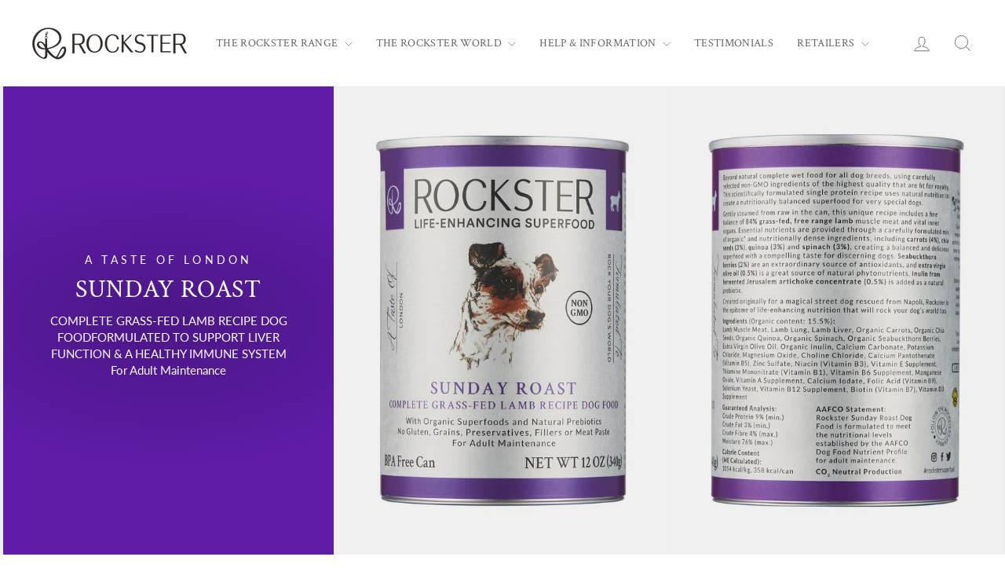

--- FILE ---
content_type: text/html; charset=utf-8
request_url: https://us.therockster.com/pages/sunday-roast
body_size: 21850
content:
<!doctype html>
<html class="no-js" lang="en" dir="ltr">
<head>
<meta name="facebook-domain-verification" content="snhqzmwe0melnu97p53env2h5k7pcu" />
  <meta name="facebook-domain-verification" content="jnt48tc0ri31vpssdmov91vpnpb4ol" />
<!-- Google tag (gtag.js) -->
<script async src="https://www.googletagmanager.com/gtag/js?id=G-KE5P6N2CLF"></script>
<script>
  window.dataLayer = window.dataLayer || [];
  function gtag(){dataLayer.push(arguments);}
  gtag('js', new Date());

  gtag('config', 'G-KE5P6N2CLF');
</script>
  <meta charset="utf-8">
  <meta http-equiv="X-UA-Compatible" content="IE=edge,chrome=1">
  <meta name="viewport" content="width=device-width,initial-scale=1">
  <meta name="theme-color" content="#cccccc">
  <link rel="canonical" href="https://us.therockster.com/pages/sunday-roast">
  <link rel="preconnect" href="https://cdn.shopify.com" crossorigin>
  <link rel="preconnect" href="https://fonts.shopifycdn.com" crossorigin>
  <link rel="dns-prefetch" href="https://productreviews.shopifycdn.com">
  <link rel="dns-prefetch" href="https://ajax.googleapis.com">
  <link rel="dns-prefetch" href="https://maps.googleapis.com">
  <link rel="dns-prefetch" href="https://maps.gstatic.com">
  <link rel="stylesheet" href="https://cdnjs.cloudflare.com/ajax/libs/font-awesome/5.9.0/css/all.min.css" integrity="sha512-q3eWabyZPc1XTCmF+8/LuE1ozpg5xxn7iO89yfSOd5/oKvyqLngoNGsx8jq92Y8eXJ/IRxQbEC+FGSYxtk2oiw==" crossorigin="anonymous" referrerpolicy="no-referrer" /><link rel="shortcut icon" href="//us.therockster.com/cdn/shop/files/Rockster_Favicon_32x32.png?v=1683633244" type="image/png" /><title>Sunday Roast
&ndash; Rockster USA
</title>
<meta property="og:site_name" content="Rockster USA">
  <meta property="og:url" content="https://us.therockster.com/pages/sunday-roast">
  <meta property="og:title" content="Sunday Roast">
  <meta property="og:type" content="website">
  <meta property="og:description" content="Rockster USA"><meta name="twitter:site" content="@rocksterdogfood">
  <meta name="twitter:card" content="summary_large_image">
  <meta name="twitter:title" content="Sunday Roast">
  <meta name="twitter:description" content="Rockster USA">
<style data-shopify>@font-face {
  font-family: "Crimson Text";
  font-weight: 400;
  font-style: normal;
  font-display: swap;
  src: url("//us.therockster.com/cdn/fonts/crimson_text/crimsontext_n4.a9a5f5ab47c6f5346e7cd274511a5d08c59fb906.woff2") format("woff2"),
       url("//us.therockster.com/cdn/fonts/crimson_text/crimsontext_n4.e89f2f0678223181d995b90850b6894b928b2f96.woff") format("woff");
}

  @font-face {
  font-family: Lato;
  font-weight: 400;
  font-style: normal;
  font-display: swap;
  src: url("//us.therockster.com/cdn/fonts/lato/lato_n4.c3b93d431f0091c8be23185e15c9d1fee1e971c5.woff2") format("woff2"),
       url("//us.therockster.com/cdn/fonts/lato/lato_n4.d5c00c781efb195594fd2fd4ad04f7882949e327.woff") format("woff");
}


  @font-face {
  font-family: Lato;
  font-weight: 600;
  font-style: normal;
  font-display: swap;
  src: url("//us.therockster.com/cdn/fonts/lato/lato_n6.38d0e3b23b74a60f769c51d1df73fac96c580d59.woff2") format("woff2"),
       url("//us.therockster.com/cdn/fonts/lato/lato_n6.3365366161bdcc36a3f97cfbb23954d8c4bf4079.woff") format("woff");
}

  @font-face {
  font-family: Lato;
  font-weight: 400;
  font-style: italic;
  font-display: swap;
  src: url("//us.therockster.com/cdn/fonts/lato/lato_i4.09c847adc47c2fefc3368f2e241a3712168bc4b6.woff2") format("woff2"),
       url("//us.therockster.com/cdn/fonts/lato/lato_i4.3c7d9eb6c1b0a2bf62d892c3ee4582b016d0f30c.woff") format("woff");
}

  @font-face {
  font-family: Lato;
  font-weight: 600;
  font-style: italic;
  font-display: swap;
  src: url("//us.therockster.com/cdn/fonts/lato/lato_i6.ab357ee5069e0603c2899b31e2b8ae84c4a42a48.woff2") format("woff2"),
       url("//us.therockster.com/cdn/fonts/lato/lato_i6.3164fed79d7d987c1390528781c7c2f59ac7a746.woff") format("woff");
}

</style><link href="//us.therockster.com/cdn/shop/t/2/assets/theme.css?v=64519223807384033881759342570" rel="stylesheet" type="text/css" media="all" />
<style data-shopify>:root {
    --typeHeaderPrimary: "Crimson Text";
    --typeHeaderFallback: serif;
    --typeHeaderSize: 24px;
    --typeHeaderWeight: 400;
    --typeHeaderLineHeight: 1;
    --typeHeaderSpacing: 0.025em;

    --typeBasePrimary:Lato;
    --typeBaseFallback:sans-serif;
    --typeBaseSize: 15px;
    --typeBaseWeight: 400;
    --typeBaseSpacing: 0.0em;
    --typeBaseLineHeight: 1.4;
    --typeBaselineHeightMinus01: 1.3;

    --typeCollectionTitle: 20px;

    --iconWeight: 2px;
    --iconLinecaps: miter;

    
        --buttonRadius: 0;
    

    --colorGridOverlayOpacity: 0.1;
    }

    .placeholder-content {
    background-image: linear-gradient(100deg, #ffffff 40%, #f7f7f7 63%, #ffffff 79%);
    }</style><script>
    document.documentElement.className = document.documentElement.className.replace('no-js', 'js');

    window.theme = window.theme || {};
    theme.routes = {
      home: "/",
      cart: "/cart.js",
      cartPage: "/cart",
      cartAdd: "/cart/add.js",
      cartChange: "/cart/change.js",
      search: "/search",
      predictiveSearch: "/search/suggest"
    };
    theme.strings = {
      soldOut: "Sold Out",
      unavailable: "Unavailable",
      inStockLabel: "In stock, ready to ship",
      oneStockLabel: "Low stock - [count] item left",
      otherStockLabel: "Low stock - [count] items left",
      willNotShipUntil: "Ready to ship [date]",
      willBeInStockAfter: "Back in stock [date]",
      waitingForStock: "Inventory on the way",
      savePrice: "Save [saved_amount]",
      cartEmpty: "Your cart is currently empty.",
      cartTermsConfirmation: "You must agree with the terms and conditions of sales to check out",
      searchCollections: "Collections",
      searchPages: "Pages",
      searchArticles: "Articles",
      productFrom: "from ",
      maxQuantity: "You can only have [quantity] of [title] in your cart."
    };
    theme.settings = {
      cartType: "page",
      isCustomerTemplate: false,
      moneyFormat: "${{amount}}",
      saveType: "dollar",
      productImageSize: "landscape",
      productImageCover: false,
      predictiveSearch: true,
      predictiveSearchType: null,
      predictiveSearchVendor: false,
      predictiveSearchPrice: false,
      quickView: false,
      themeName: 'Impulse',
      themeVersion: "7.3.4"
    };
  </script>

  <script>window.performance && window.performance.mark && window.performance.mark('shopify.content_for_header.start');</script><meta name="facebook-domain-verification" content="ptt5btujo8uhts4dx375hkmpy9kbb1">
<meta id="shopify-digital-wallet" name="shopify-digital-wallet" content="/75709022529/digital_wallets/dialog">
<script async="async" src="/checkouts/internal/preloads.js?locale=en-US"></script>
<script id="shopify-features" type="application/json">{"accessToken":"31104aead3a850e9eb65ccb201be7214","betas":["rich-media-storefront-analytics"],"domain":"us.therockster.com","predictiveSearch":true,"shopId":75709022529,"locale":"en"}</script>
<script>var Shopify = Shopify || {};
Shopify.shop = "rockster-usa.myshopify.com";
Shopify.locale = "en";
Shopify.currency = {"active":"USD","rate":"1.0"};
Shopify.country = "US";
Shopify.theme = {"name":"Rockster US Site May23 - Impulse Theme","id":149909602625,"schema_name":"Impulse","schema_version":"7.3.4","theme_store_id":857,"role":"main"};
Shopify.theme.handle = "null";
Shopify.theme.style = {"id":null,"handle":null};
Shopify.cdnHost = "us.therockster.com/cdn";
Shopify.routes = Shopify.routes || {};
Shopify.routes.root = "/";</script>
<script type="module">!function(o){(o.Shopify=o.Shopify||{}).modules=!0}(window);</script>
<script>!function(o){function n(){var o=[];function n(){o.push(Array.prototype.slice.apply(arguments))}return n.q=o,n}var t=o.Shopify=o.Shopify||{};t.loadFeatures=n(),t.autoloadFeatures=n()}(window);</script>
<script id="shop-js-analytics" type="application/json">{"pageType":"page"}</script>
<script defer="defer" async type="module" src="//us.therockster.com/cdn/shopifycloud/shop-js/modules/v2/client.init-shop-cart-sync_D0dqhulL.en.esm.js"></script>
<script defer="defer" async type="module" src="//us.therockster.com/cdn/shopifycloud/shop-js/modules/v2/chunk.common_CpVO7qML.esm.js"></script>
<script type="module">
  await import("//us.therockster.com/cdn/shopifycloud/shop-js/modules/v2/client.init-shop-cart-sync_D0dqhulL.en.esm.js");
await import("//us.therockster.com/cdn/shopifycloud/shop-js/modules/v2/chunk.common_CpVO7qML.esm.js");

  window.Shopify.SignInWithShop?.initShopCartSync?.({"fedCMEnabled":true,"windoidEnabled":true});

</script>
<script id="__st">var __st={"a":75709022529,"offset":-18000,"reqid":"7d0d9fce-864e-4e39-b4f1-d6a9e77d4925-1764857915","pageurl":"us.therockster.com\/pages\/sunday-roast","s":"pages-120144691521","u":"ed8a897cd101","p":"page","rtyp":"page","rid":120144691521};</script>
<script>window.ShopifyPaypalV4VisibilityTracking = true;</script>
<script id="captcha-bootstrap">!function(){'use strict';const t='contact',e='account',n='new_comment',o=[[t,t],['blogs',n],['comments',n],[t,'customer']],c=[[e,'customer_login'],[e,'guest_login'],[e,'recover_customer_password'],[e,'create_customer']],r=t=>t.map((([t,e])=>`form[action*='/${t}']:not([data-nocaptcha='true']) input[name='form_type'][value='${e}']`)).join(','),a=t=>()=>t?[...document.querySelectorAll(t)].map((t=>t.form)):[];function s(){const t=[...o],e=r(t);return a(e)}const i='password',u='form_key',d=['recaptcha-v3-token','g-recaptcha-response','h-captcha-response',i],f=()=>{try{return window.sessionStorage}catch{return}},m='__shopify_v',_=t=>t.elements[u];function p(t,e,n=!1){try{const o=window.sessionStorage,c=JSON.parse(o.getItem(e)),{data:r}=function(t){const{data:e,action:n}=t;return t[m]||n?{data:e,action:n}:{data:t,action:n}}(c);for(const[e,n]of Object.entries(r))t.elements[e]&&(t.elements[e].value=n);n&&o.removeItem(e)}catch(o){console.error('form repopulation failed',{error:o})}}const l='form_type',E='cptcha';function T(t){t.dataset[E]=!0}const w=window,h=w.document,L='Shopify',v='ce_forms',y='captcha';let A=!1;((t,e)=>{const n=(g='f06e6c50-85a8-45c8-87d0-21a2b65856fe',I='https://cdn.shopify.com/shopifycloud/storefront-forms-hcaptcha/ce_storefront_forms_captcha_hcaptcha.v1.5.2.iife.js',D={infoText:'Protected by hCaptcha',privacyText:'Privacy',termsText:'Terms'},(t,e,n)=>{const o=w[L][v],c=o.bindForm;if(c)return c(t,g,e,D).then(n);var r;o.q.push([[t,g,e,D],n]),r=I,A||(h.body.append(Object.assign(h.createElement('script'),{id:'captcha-provider',async:!0,src:r})),A=!0)});var g,I,D;w[L]=w[L]||{},w[L][v]=w[L][v]||{},w[L][v].q=[],w[L][y]=w[L][y]||{},w[L][y].protect=function(t,e){n(t,void 0,e),T(t)},Object.freeze(w[L][y]),function(t,e,n,w,h,L){const[v,y,A,g]=function(t,e,n){const i=e?o:[],u=t?c:[],d=[...i,...u],f=r(d),m=r(i),_=r(d.filter((([t,e])=>n.includes(e))));return[a(f),a(m),a(_),s()]}(w,h,L),I=t=>{const e=t.target;return e instanceof HTMLFormElement?e:e&&e.form},D=t=>v().includes(t);t.addEventListener('submit',(t=>{const e=I(t);if(!e)return;const n=D(e)&&!e.dataset.hcaptchaBound&&!e.dataset.recaptchaBound,o=_(e),c=g().includes(e)&&(!o||!o.value);(n||c)&&t.preventDefault(),c&&!n&&(function(t){try{if(!f())return;!function(t){const e=f();if(!e)return;const n=_(t);if(!n)return;const o=n.value;o&&e.removeItem(o)}(t);const e=Array.from(Array(32),(()=>Math.random().toString(36)[2])).join('');!function(t,e){_(t)||t.append(Object.assign(document.createElement('input'),{type:'hidden',name:u})),t.elements[u].value=e}(t,e),function(t,e){const n=f();if(!n)return;const o=[...t.querySelectorAll(`input[type='${i}']`)].map((({name:t})=>t)),c=[...d,...o],r={};for(const[a,s]of new FormData(t).entries())c.includes(a)||(r[a]=s);n.setItem(e,JSON.stringify({[m]:1,action:t.action,data:r}))}(t,e)}catch(e){console.error('failed to persist form',e)}}(e),e.submit())}));const S=(t,e)=>{t&&!t.dataset[E]&&(n(t,e.some((e=>e===t))),T(t))};for(const o of['focusin','change'])t.addEventListener(o,(t=>{const e=I(t);D(e)&&S(e,y())}));const B=e.get('form_key'),M=e.get(l),P=B&&M;t.addEventListener('DOMContentLoaded',(()=>{const t=y();if(P)for(const e of t)e.elements[l].value===M&&p(e,B);[...new Set([...A(),...v().filter((t=>'true'===t.dataset.shopifyCaptcha))])].forEach((e=>S(e,t)))}))}(h,new URLSearchParams(w.location.search),n,t,e,['guest_login'])})(!0,!0)}();</script>
<script integrity="sha256-52AcMU7V7pcBOXWImdc/TAGTFKeNjmkeM1Pvks/DTgc=" data-source-attribution="shopify.loadfeatures" defer="defer" src="//us.therockster.com/cdn/shopifycloud/storefront/assets/storefront/load_feature-81c60534.js" crossorigin="anonymous"></script>
<script data-source-attribution="shopify.dynamic_checkout.dynamic.init">var Shopify=Shopify||{};Shopify.PaymentButton=Shopify.PaymentButton||{isStorefrontPortableWallets:!0,init:function(){window.Shopify.PaymentButton.init=function(){};var t=document.createElement("script");t.src="https://us.therockster.com/cdn/shopifycloud/portable-wallets/latest/portable-wallets.en.js",t.type="module",document.head.appendChild(t)}};
</script>
<script data-source-attribution="shopify.dynamic_checkout.buyer_consent">
  function portableWalletsHideBuyerConsent(e){var t=document.getElementById("shopify-buyer-consent"),n=document.getElementById("shopify-subscription-policy-button");t&&n&&(t.classList.add("hidden"),t.setAttribute("aria-hidden","true"),n.removeEventListener("click",e))}function portableWalletsShowBuyerConsent(e){var t=document.getElementById("shopify-buyer-consent"),n=document.getElementById("shopify-subscription-policy-button");t&&n&&(t.classList.remove("hidden"),t.removeAttribute("aria-hidden"),n.addEventListener("click",e))}window.Shopify?.PaymentButton&&(window.Shopify.PaymentButton.hideBuyerConsent=portableWalletsHideBuyerConsent,window.Shopify.PaymentButton.showBuyerConsent=portableWalletsShowBuyerConsent);
</script>
<script data-source-attribution="shopify.dynamic_checkout.cart.bootstrap">document.addEventListener("DOMContentLoaded",(function(){function t(){return document.querySelector("shopify-accelerated-checkout-cart, shopify-accelerated-checkout")}if(t())Shopify.PaymentButton.init();else{new MutationObserver((function(e,n){t()&&(Shopify.PaymentButton.init(),n.disconnect())})).observe(document.body,{childList:!0,subtree:!0})}}));
</script>
<script id='scb4127' type='text/javascript' async='' src='https://us.therockster.com/cdn/shopifycloud/privacy-banner/storefront-banner.js'></script>
<script>window.performance && window.performance.mark && window.performance.mark('shopify.content_for_header.end');</script>

  <script src="//us.therockster.com/cdn/shop/t/2/assets/vendor-scripts-v11.js" defer="defer"></script><script src="//us.therockster.com/cdn/shop/t/2/assets/theme.js?v=60801586543024207171695573261" defer="defer"></script>
<!-- BEGIN app block: shopify://apps/klaviyo-email-marketing-sms/blocks/klaviyo-onsite-embed/2632fe16-c075-4321-a88b-50b567f42507 -->












  <script async src="https://static.klaviyo.com/onsite/js/TGXiNA/klaviyo.js?company_id=TGXiNA"></script>
  <script>!function(){if(!window.klaviyo){window._klOnsite=window._klOnsite||[];try{window.klaviyo=new Proxy({},{get:function(n,i){return"push"===i?function(){var n;(n=window._klOnsite).push.apply(n,arguments)}:function(){for(var n=arguments.length,o=new Array(n),w=0;w<n;w++)o[w]=arguments[w];var t="function"==typeof o[o.length-1]?o.pop():void 0,e=new Promise((function(n){window._klOnsite.push([i].concat(o,[function(i){t&&t(i),n(i)}]))}));return e}}})}catch(n){window.klaviyo=window.klaviyo||[],window.klaviyo.push=function(){var n;(n=window._klOnsite).push.apply(n,arguments)}}}}();</script>

  




  <script>
    window.klaviyoReviewsProductDesignMode = false
  </script>







<!-- END app block --><link href="https://monorail-edge.shopifysvc.com" rel="dns-prefetch">
<script>(function(){if ("sendBeacon" in navigator && "performance" in window) {try {var session_token_from_headers = performance.getEntriesByType('navigation')[0].serverTiming.find(x => x.name == '_s').description;} catch {var session_token_from_headers = undefined;}var session_cookie_matches = document.cookie.match(/_shopify_s=([^;]*)/);var session_token_from_cookie = session_cookie_matches && session_cookie_matches.length === 2 ? session_cookie_matches[1] : "";var session_token = session_token_from_headers || session_token_from_cookie || "";function handle_abandonment_event(e) {var entries = performance.getEntries().filter(function(entry) {return /monorail-edge.shopifysvc.com/.test(entry.name);});if (!window.abandonment_tracked && entries.length === 0) {window.abandonment_tracked = true;var currentMs = Date.now();var navigation_start = performance.timing.navigationStart;var payload = {shop_id: 75709022529,url: window.location.href,navigation_start,duration: currentMs - navigation_start,session_token,page_type: "page"};window.navigator.sendBeacon("https://monorail-edge.shopifysvc.com/v1/produce", JSON.stringify({schema_id: "online_store_buyer_site_abandonment/1.1",payload: payload,metadata: {event_created_at_ms: currentMs,event_sent_at_ms: currentMs}}));}}window.addEventListener('pagehide', handle_abandonment_event);}}());</script>
<script id="web-pixels-manager-setup">(function e(e,d,r,n,o){if(void 0===o&&(o={}),!Boolean(null===(a=null===(i=window.Shopify)||void 0===i?void 0:i.analytics)||void 0===a?void 0:a.replayQueue)){var i,a;window.Shopify=window.Shopify||{};var t=window.Shopify;t.analytics=t.analytics||{};var s=t.analytics;s.replayQueue=[],s.publish=function(e,d,r){return s.replayQueue.push([e,d,r]),!0};try{self.performance.mark("wpm:start")}catch(e){}var l=function(){var e={modern:/Edge?\/(1{2}[4-9]|1[2-9]\d|[2-9]\d{2}|\d{4,})\.\d+(\.\d+|)|Firefox\/(1{2}[4-9]|1[2-9]\d|[2-9]\d{2}|\d{4,})\.\d+(\.\d+|)|Chrom(ium|e)\/(9{2}|\d{3,})\.\d+(\.\d+|)|(Maci|X1{2}).+ Version\/(15\.\d+|(1[6-9]|[2-9]\d|\d{3,})\.\d+)([,.]\d+|)( \(\w+\)|)( Mobile\/\w+|) Safari\/|Chrome.+OPR\/(9{2}|\d{3,})\.\d+\.\d+|(CPU[ +]OS|iPhone[ +]OS|CPU[ +]iPhone|CPU IPhone OS|CPU iPad OS)[ +]+(15[._]\d+|(1[6-9]|[2-9]\d|\d{3,})[._]\d+)([._]\d+|)|Android:?[ /-](13[3-9]|1[4-9]\d|[2-9]\d{2}|\d{4,})(\.\d+|)(\.\d+|)|Android.+Firefox\/(13[5-9]|1[4-9]\d|[2-9]\d{2}|\d{4,})\.\d+(\.\d+|)|Android.+Chrom(ium|e)\/(13[3-9]|1[4-9]\d|[2-9]\d{2}|\d{4,})\.\d+(\.\d+|)|SamsungBrowser\/([2-9]\d|\d{3,})\.\d+/,legacy:/Edge?\/(1[6-9]|[2-9]\d|\d{3,})\.\d+(\.\d+|)|Firefox\/(5[4-9]|[6-9]\d|\d{3,})\.\d+(\.\d+|)|Chrom(ium|e)\/(5[1-9]|[6-9]\d|\d{3,})\.\d+(\.\d+|)([\d.]+$|.*Safari\/(?![\d.]+ Edge\/[\d.]+$))|(Maci|X1{2}).+ Version\/(10\.\d+|(1[1-9]|[2-9]\d|\d{3,})\.\d+)([,.]\d+|)( \(\w+\)|)( Mobile\/\w+|) Safari\/|Chrome.+OPR\/(3[89]|[4-9]\d|\d{3,})\.\d+\.\d+|(CPU[ +]OS|iPhone[ +]OS|CPU[ +]iPhone|CPU IPhone OS|CPU iPad OS)[ +]+(10[._]\d+|(1[1-9]|[2-9]\d|\d{3,})[._]\d+)([._]\d+|)|Android:?[ /-](13[3-9]|1[4-9]\d|[2-9]\d{2}|\d{4,})(\.\d+|)(\.\d+|)|Mobile Safari.+OPR\/([89]\d|\d{3,})\.\d+\.\d+|Android.+Firefox\/(13[5-9]|1[4-9]\d|[2-9]\d{2}|\d{4,})\.\d+(\.\d+|)|Android.+Chrom(ium|e)\/(13[3-9]|1[4-9]\d|[2-9]\d{2}|\d{4,})\.\d+(\.\d+|)|Android.+(UC? ?Browser|UCWEB|U3)[ /]?(15\.([5-9]|\d{2,})|(1[6-9]|[2-9]\d|\d{3,})\.\d+)\.\d+|SamsungBrowser\/(5\.\d+|([6-9]|\d{2,})\.\d+)|Android.+MQ{2}Browser\/(14(\.(9|\d{2,})|)|(1[5-9]|[2-9]\d|\d{3,})(\.\d+|))(\.\d+|)|K[Aa][Ii]OS\/(3\.\d+|([4-9]|\d{2,})\.\d+)(\.\d+|)/},d=e.modern,r=e.legacy,n=navigator.userAgent;return n.match(d)?"modern":n.match(r)?"legacy":"unknown"}(),u="modern"===l?"modern":"legacy",c=(null!=n?n:{modern:"",legacy:""})[u],f=function(e){return[e.baseUrl,"/wpm","/b",e.hashVersion,"modern"===e.buildTarget?"m":"l",".js"].join("")}({baseUrl:d,hashVersion:r,buildTarget:u}),m=function(e){var d=e.version,r=e.bundleTarget,n=e.surface,o=e.pageUrl,i=e.monorailEndpoint;return{emit:function(e){var a=e.status,t=e.errorMsg,s=(new Date).getTime(),l=JSON.stringify({metadata:{event_sent_at_ms:s},events:[{schema_id:"web_pixels_manager_load/3.1",payload:{version:d,bundle_target:r,page_url:o,status:a,surface:n,error_msg:t},metadata:{event_created_at_ms:s}}]});if(!i)return console&&console.warn&&console.warn("[Web Pixels Manager] No Monorail endpoint provided, skipping logging."),!1;try{return self.navigator.sendBeacon.bind(self.navigator)(i,l)}catch(e){}var u=new XMLHttpRequest;try{return u.open("POST",i,!0),u.setRequestHeader("Content-Type","text/plain"),u.send(l),!0}catch(e){return console&&console.warn&&console.warn("[Web Pixels Manager] Got an unhandled error while logging to Monorail."),!1}}}}({version:r,bundleTarget:l,surface:e.surface,pageUrl:self.location.href,monorailEndpoint:e.monorailEndpoint});try{o.browserTarget=l,function(e){var d=e.src,r=e.async,n=void 0===r||r,o=e.onload,i=e.onerror,a=e.sri,t=e.scriptDataAttributes,s=void 0===t?{}:t,l=document.createElement("script"),u=document.querySelector("head"),c=document.querySelector("body");if(l.async=n,l.src=d,a&&(l.integrity=a,l.crossOrigin="anonymous"),s)for(var f in s)if(Object.prototype.hasOwnProperty.call(s,f))try{l.dataset[f]=s[f]}catch(e){}if(o&&l.addEventListener("load",o),i&&l.addEventListener("error",i),u)u.appendChild(l);else{if(!c)throw new Error("Did not find a head or body element to append the script");c.appendChild(l)}}({src:f,async:!0,onload:function(){if(!function(){var e,d;return Boolean(null===(d=null===(e=window.Shopify)||void 0===e?void 0:e.analytics)||void 0===d?void 0:d.initialized)}()){var d=window.webPixelsManager.init(e)||void 0;if(d){var r=window.Shopify.analytics;r.replayQueue.forEach((function(e){var r=e[0],n=e[1],o=e[2];d.publishCustomEvent(r,n,o)})),r.replayQueue=[],r.publish=d.publishCustomEvent,r.visitor=d.visitor,r.initialized=!0}}},onerror:function(){return m.emit({status:"failed",errorMsg:"".concat(f," has failed to load")})},sri:function(e){var d=/^sha384-[A-Za-z0-9+/=]+$/;return"string"==typeof e&&d.test(e)}(c)?c:"",scriptDataAttributes:o}),m.emit({status:"loading"})}catch(e){m.emit({status:"failed",errorMsg:(null==e?void 0:e.message)||"Unknown error"})}}})({shopId: 75709022529,storefrontBaseUrl: "https://us.therockster.com",extensionsBaseUrl: "https://extensions.shopifycdn.com/cdn/shopifycloud/web-pixels-manager",monorailEndpoint: "https://monorail-edge.shopifysvc.com/unstable/produce_batch",surface: "storefront-renderer",enabledBetaFlags: ["2dca8a86"],webPixelsConfigList: [{"id":"394166593","configuration":"{\"pixel_id\":\"778043657230333\",\"pixel_type\":\"facebook_pixel\",\"metaapp_system_user_token\":\"-\"}","eventPayloadVersion":"v1","runtimeContext":"OPEN","scriptVersion":"ca16bc87fe92b6042fbaa3acc2fbdaa6","type":"APP","apiClientId":2329312,"privacyPurposes":["ANALYTICS","MARKETING","SALE_OF_DATA"],"dataSharingAdjustments":{"protectedCustomerApprovalScopes":["read_customer_address","read_customer_email","read_customer_name","read_customer_personal_data","read_customer_phone"]}},{"id":"shopify-app-pixel","configuration":"{}","eventPayloadVersion":"v1","runtimeContext":"STRICT","scriptVersion":"0450","apiClientId":"shopify-pixel","type":"APP","privacyPurposes":["ANALYTICS","MARKETING"]},{"id":"shopify-custom-pixel","eventPayloadVersion":"v1","runtimeContext":"LAX","scriptVersion":"0450","apiClientId":"shopify-pixel","type":"CUSTOM","privacyPurposes":["ANALYTICS","MARKETING"]}],isMerchantRequest: false,initData: {"shop":{"name":"Rockster USA","paymentSettings":{"currencyCode":"USD"},"myshopifyDomain":"rockster-usa.myshopify.com","countryCode":"GB","storefrontUrl":"https:\/\/us.therockster.com"},"customer":null,"cart":null,"checkout":null,"productVariants":[],"purchasingCompany":null},},"https://us.therockster.com/cdn","ae1676cfwd2530674p4253c800m34e853cb",{"modern":"","legacy":""},{"shopId":"75709022529","storefrontBaseUrl":"https:\/\/us.therockster.com","extensionBaseUrl":"https:\/\/extensions.shopifycdn.com\/cdn\/shopifycloud\/web-pixels-manager","surface":"storefront-renderer","enabledBetaFlags":"[\"2dca8a86\"]","isMerchantRequest":"false","hashVersion":"ae1676cfwd2530674p4253c800m34e853cb","publish":"custom","events":"[[\"page_viewed\",{}]]"});</script><script>
  window.ShopifyAnalytics = window.ShopifyAnalytics || {};
  window.ShopifyAnalytics.meta = window.ShopifyAnalytics.meta || {};
  window.ShopifyAnalytics.meta.currency = 'USD';
  var meta = {"page":{"pageType":"page","resourceType":"page","resourceId":120144691521}};
  for (var attr in meta) {
    window.ShopifyAnalytics.meta[attr] = meta[attr];
  }
</script>
<script class="analytics">
  (function () {
    var customDocumentWrite = function(content) {
      var jquery = null;

      if (window.jQuery) {
        jquery = window.jQuery;
      } else if (window.Checkout && window.Checkout.$) {
        jquery = window.Checkout.$;
      }

      if (jquery) {
        jquery('body').append(content);
      }
    };

    var hasLoggedConversion = function(token) {
      if (token) {
        return document.cookie.indexOf('loggedConversion=' + token) !== -1;
      }
      return false;
    }

    var setCookieIfConversion = function(token) {
      if (token) {
        var twoMonthsFromNow = new Date(Date.now());
        twoMonthsFromNow.setMonth(twoMonthsFromNow.getMonth() + 2);

        document.cookie = 'loggedConversion=' + token + '; expires=' + twoMonthsFromNow;
      }
    }

    var trekkie = window.ShopifyAnalytics.lib = window.trekkie = window.trekkie || [];
    if (trekkie.integrations) {
      return;
    }
    trekkie.methods = [
      'identify',
      'page',
      'ready',
      'track',
      'trackForm',
      'trackLink'
    ];
    trekkie.factory = function(method) {
      return function() {
        var args = Array.prototype.slice.call(arguments);
        args.unshift(method);
        trekkie.push(args);
        return trekkie;
      };
    };
    for (var i = 0; i < trekkie.methods.length; i++) {
      var key = trekkie.methods[i];
      trekkie[key] = trekkie.factory(key);
    }
    trekkie.load = function(config) {
      trekkie.config = config || {};
      trekkie.config.initialDocumentCookie = document.cookie;
      var first = document.getElementsByTagName('script')[0];
      var script = document.createElement('script');
      script.type = 'text/javascript';
      script.onerror = function(e) {
        var scriptFallback = document.createElement('script');
        scriptFallback.type = 'text/javascript';
        scriptFallback.onerror = function(error) {
                var Monorail = {
      produce: function produce(monorailDomain, schemaId, payload) {
        var currentMs = new Date().getTime();
        var event = {
          schema_id: schemaId,
          payload: payload,
          metadata: {
            event_created_at_ms: currentMs,
            event_sent_at_ms: currentMs
          }
        };
        return Monorail.sendRequest("https://" + monorailDomain + "/v1/produce", JSON.stringify(event));
      },
      sendRequest: function sendRequest(endpointUrl, payload) {
        // Try the sendBeacon API
        if (window && window.navigator && typeof window.navigator.sendBeacon === 'function' && typeof window.Blob === 'function' && !Monorail.isIos12()) {
          var blobData = new window.Blob([payload], {
            type: 'text/plain'
          });

          if (window.navigator.sendBeacon(endpointUrl, blobData)) {
            return true;
          } // sendBeacon was not successful

        } // XHR beacon

        var xhr = new XMLHttpRequest();

        try {
          xhr.open('POST', endpointUrl);
          xhr.setRequestHeader('Content-Type', 'text/plain');
          xhr.send(payload);
        } catch (e) {
          console.log(e);
        }

        return false;
      },
      isIos12: function isIos12() {
        return window.navigator.userAgent.lastIndexOf('iPhone; CPU iPhone OS 12_') !== -1 || window.navigator.userAgent.lastIndexOf('iPad; CPU OS 12_') !== -1;
      }
    };
    Monorail.produce('monorail-edge.shopifysvc.com',
      'trekkie_storefront_load_errors/1.1',
      {shop_id: 75709022529,
      theme_id: 149909602625,
      app_name: "storefront",
      context_url: window.location.href,
      source_url: "//us.therockster.com/cdn/s/trekkie.storefront.3c703df509f0f96f3237c9daa54e2777acf1a1dd.min.js"});

        };
        scriptFallback.async = true;
        scriptFallback.src = '//us.therockster.com/cdn/s/trekkie.storefront.3c703df509f0f96f3237c9daa54e2777acf1a1dd.min.js';
        first.parentNode.insertBefore(scriptFallback, first);
      };
      script.async = true;
      script.src = '//us.therockster.com/cdn/s/trekkie.storefront.3c703df509f0f96f3237c9daa54e2777acf1a1dd.min.js';
      first.parentNode.insertBefore(script, first);
    };
    trekkie.load(
      {"Trekkie":{"appName":"storefront","development":false,"defaultAttributes":{"shopId":75709022529,"isMerchantRequest":null,"themeId":149909602625,"themeCityHash":"273492160919316699","contentLanguage":"en","currency":"USD","eventMetadataId":"388ca2ad-0aa2-403d-878e-809316e8f85f"},"isServerSideCookieWritingEnabled":true,"monorailRegion":"shop_domain","enabledBetaFlags":["f0df213a"]},"Session Attribution":{},"S2S":{"facebookCapiEnabled":true,"source":"trekkie-storefront-renderer","apiClientId":580111}}
    );

    var loaded = false;
    trekkie.ready(function() {
      if (loaded) return;
      loaded = true;

      window.ShopifyAnalytics.lib = window.trekkie;

      var originalDocumentWrite = document.write;
      document.write = customDocumentWrite;
      try { window.ShopifyAnalytics.merchantGoogleAnalytics.call(this); } catch(error) {};
      document.write = originalDocumentWrite;

      window.ShopifyAnalytics.lib.page(null,{"pageType":"page","resourceType":"page","resourceId":120144691521,"shopifyEmitted":true});

      var match = window.location.pathname.match(/checkouts\/(.+)\/(thank_you|post_purchase)/)
      var token = match? match[1]: undefined;
      if (!hasLoggedConversion(token)) {
        setCookieIfConversion(token);
        
      }
    });


        var eventsListenerScript = document.createElement('script');
        eventsListenerScript.async = true;
        eventsListenerScript.src = "//us.therockster.com/cdn/shopifycloud/storefront/assets/shop_events_listener-3da45d37.js";
        document.getElementsByTagName('head')[0].appendChild(eventsListenerScript);

})();</script>
<script
  defer
  src="https://us.therockster.com/cdn/shopifycloud/perf-kit/shopify-perf-kit-2.1.2.min.js"
  data-application="storefront-renderer"
  data-shop-id="75709022529"
  data-render-region="gcp-us-central1"
  data-page-type="page"
  data-theme-instance-id="149909602625"
  data-theme-name="Impulse"
  data-theme-version="7.3.4"
  data-monorail-region="shop_domain"
  data-resource-timing-sampling-rate="10"
  data-shs="true"
  data-shs-beacon="true"
  data-shs-export-with-fetch="true"
  data-shs-logs-sample-rate="1"
></script>
</head>

<body class="template-page" data-center-text="true" data-button_style="square" data-type_header_capitalize="true" data-type_headers_align_text="true" data-type_product_capitalize="true" data-swatch_style="round" >

  <a class="in-page-link visually-hidden skip-link" href="#MainContent">Skip to content</a>

  <div id="PageContainer" class="page-container">
    <div class="transition-body"><!-- BEGIN sections: header-group -->
<div id="shopify-section-sections--19028757152065__announcement" class="shopify-section shopify-section-group-header-group"><style></style>


</div><div id="shopify-section-sections--19028757152065__header" class="shopify-section shopify-section-group-header-group">

<div id="NavDrawer" class="drawer drawer--right">
  <div class="drawer__contents">
    <div class="drawer__fixed-header">
      <div class="drawer__header appear-animation appear-delay-1">
        <div class="h2 drawer__title"></div>
        <div class="drawer__close">
          <button type="button" class="drawer__close-button js-drawer-close">
            <svg aria-hidden="true" focusable="false" role="presentation" class="icon icon-close" viewBox="0 0 64 64"><title>icon-X</title><path d="m19 17.61 27.12 27.13m0-27.12L19 44.74"/></svg>
            <span class="icon__fallback-text">Close menu</span>
          </button>
        </div>
      </div>
    </div>
    <div class="drawer__scrollable">
      <ul class="mobile-nav mobile-nav--heading-style" role="navigation" aria-label="Primary"><li class="mobile-nav__item appear-animation appear-delay-2"><div class="mobile-nav__has-sublist"><button type="button"
                    aria-controls="Linklist-1"
                    class="mobile-nav__link--button mobile-nav__link--top-level collapsible-trigger collapsible--auto-height">
                    <span class="mobile-nav__faux-link">
                      The Rockster Range
                    </span>
                    <div class="mobile-nav__toggle">
                      <span class="faux-button"><span class="collapsible-trigger__icon collapsible-trigger__icon--open" role="presentation">
  <svg aria-hidden="true" focusable="false" role="presentation" class="icon icon--wide icon-chevron-down" viewBox="0 0 28 16"><path d="m1.57 1.59 12.76 12.77L27.1 1.59" stroke-width="2" stroke="#000" fill="none"/></svg>
</span>
</span>
                    </div>
                  </button></div><div id="Linklist-1"
                class="mobile-nav__sublist collapsible-content collapsible-content--all"
                >
                <div class="collapsible-content__inner">
                  <ul class="mobile-nav__sublist"><li class="mobile-nav__item">
                        <div class="mobile-nav__child-item"><a href="/pages/rockster-recipes"
                              class="mobile-nav__link"
                              id="Sublabel-pages-rockster-recipes1"
                              >
                              Rockster Recipes
                            </a></div></li><li class="mobile-nav__item">
                        <div class="mobile-nav__child-item"><a href="/collections/accessories"
                              class="mobile-nav__link"
                              id="Sublabel-collections-accessories2"
                              >
                              Accessories
                            </a></div></li></ul>
                </div>
              </div></li><li class="mobile-nav__item appear-animation appear-delay-3"><div class="mobile-nav__has-sublist"><button type="button"
                    aria-controls="Linklist-2"
                    class="mobile-nav__link--button mobile-nav__link--top-level collapsible-trigger collapsible--auto-height">
                    <span class="mobile-nav__faux-link">
                      The Rockster World
                    </span>
                    <div class="mobile-nav__toggle">
                      <span class="faux-button"><span class="collapsible-trigger__icon collapsible-trigger__icon--open" role="presentation">
  <svg aria-hidden="true" focusable="false" role="presentation" class="icon icon--wide icon-chevron-down" viewBox="0 0 28 16"><path d="m1.57 1.59 12.76 12.77L27.1 1.59" stroke-width="2" stroke="#000" fill="none"/></svg>
</span>
</span>
                    </div>
                  </button></div><div id="Linklist-2"
                class="mobile-nav__sublist collapsible-content collapsible-content--all"
                >
                <div class="collapsible-content__inner">
                  <ul class="mobile-nav__sublist"><li class="mobile-nav__item">
                        <div class="mobile-nav__child-item"><a href="/pages/the-rockster-story"
                              class="mobile-nav__link"
                              id="Sublabel-pages-the-rockster-story1"
                              >
                              His Story
                            </a></div></li><li class="mobile-nav__item">
                        <div class="mobile-nav__child-item"><a href="/pages/why-rockster"
                              class="mobile-nav__link"
                              id="Sublabel-pages-why-rockster2"
                              >
                              Why Rockster
                            </a></div></li><li class="mobile-nav__item">
                        <div class="mobile-nav__child-item"><a href="/pages/our-ingredients"
                              class="mobile-nav__link"
                              id="Sublabel-pages-our-ingredients3"
                              >
                              Our Ingredients
                            </a></div></li><li class="mobile-nav__item">
                        <div class="mobile-nav__child-item"><a href="/pages/our-superfood-philosophy"
                              class="mobile-nav__link"
                              id="Sublabel-pages-our-superfood-philosophy4"
                              >
                              Our Philosophy
                            </a></div></li><li class="mobile-nav__item">
                        <div class="mobile-nav__child-item"><a href="/pages/bio-organic-the-rockster-difference"
                              class="mobile-nav__link"
                              id="Sublabel-pages-bio-organic-the-rockster-difference5"
                              >
                              Our Certifications
                            </a></div></li><li class="mobile-nav__item">
                        <div class="mobile-nav__child-item"><a href="/pages/about-us"
                              class="mobile-nav__link"
                              id="Sublabel-pages-about-us6"
                              >
                              About Us
                            </a></div></li></ul>
                </div>
              </div></li><li class="mobile-nav__item appear-animation appear-delay-4"><div class="mobile-nav__has-sublist"><button type="button"
                    aria-controls="Linklist-3"
                    class="mobile-nav__link--button mobile-nav__link--top-level collapsible-trigger collapsible--auto-height">
                    <span class="mobile-nav__faux-link">
                      Help & Information
                    </span>
                    <div class="mobile-nav__toggle">
                      <span class="faux-button"><span class="collapsible-trigger__icon collapsible-trigger__icon--open" role="presentation">
  <svg aria-hidden="true" focusable="false" role="presentation" class="icon icon--wide icon-chevron-down" viewBox="0 0 28 16"><path d="m1.57 1.59 12.76 12.77L27.1 1.59" stroke-width="2" stroke="#000" fill="none"/></svg>
</span>
</span>
                    </div>
                  </button></div><div id="Linklist-3"
                class="mobile-nav__sublist collapsible-content collapsible-content--all"
                >
                <div class="collapsible-content__inner">
                  <ul class="mobile-nav__sublist"><li class="mobile-nav__item">
                        <div class="mobile-nav__child-item"><a href="/pages/feeding-guide"
                              class="mobile-nav__link"
                              id="Sublabel-pages-feeding-guide1"
                              >
                              Feeding Guide
                            </a></div></li><li class="mobile-nav__item">
                        <div class="mobile-nav__child-item"><a href="/pages/introducing-rockster-food"
                              class="mobile-nav__link"
                              id="Sublabel-pages-introducing-rockster-food2"
                              >
                              Mixing Guide
                            </a></div></li><li class="mobile-nav__item">
                        <div class="mobile-nav__child-item"><a href="/pages/faqs"
                              class="mobile-nav__link"
                              id="Sublabel-pages-faqs3"
                              >
                              FAQs
                            </a></div></li><li class="mobile-nav__item">
                        <div class="mobile-nav__child-item"><a href="/blogs/rocksters-blog"
                              class="mobile-nav__link"
                              id="Sublabel-blogs-rocksters-blog4"
                              >
                              Blog
                            </a></div></li></ul>
                </div>
              </div></li><li class="mobile-nav__item appear-animation appear-delay-5"><a href="/blogs/testimonials" class="mobile-nav__link mobile-nav__link--top-level">Testimonials</a></li><li class="mobile-nav__item appear-animation appear-delay-6"><div class="mobile-nav__has-sublist"><button type="button"
                    aria-controls="Linklist-5"
                    class="mobile-nav__link--button mobile-nav__link--top-level collapsible-trigger collapsible--auto-height">
                    <span class="mobile-nav__faux-link">
                      Retailers
                    </span>
                    <div class="mobile-nav__toggle">
                      <span class="faux-button"><span class="collapsible-trigger__icon collapsible-trigger__icon--open" role="presentation">
  <svg aria-hidden="true" focusable="false" role="presentation" class="icon icon--wide icon-chevron-down" viewBox="0 0 28 16"><path d="m1.57 1.59 12.76 12.77L27.1 1.59" stroke-width="2" stroke="#000" fill="none"/></svg>
</span>
</span>
                    </div>
                  </button></div><div id="Linklist-5"
                class="mobile-nav__sublist collapsible-content collapsible-content--all"
                >
                <div class="collapsible-content__inner">
                  <ul class="mobile-nav__sublist"><li class="mobile-nav__item">
                        <div class="mobile-nav__child-item"><a href="/pages/store-locator"
                              class="mobile-nav__link"
                              id="Sublabel-pages-store-locator1"
                              >
                              Retailer Locator
                            </a></div></li><li class="mobile-nav__item">
                        <div class="mobile-nav__child-item"><a href="/pages/apply-to-become-a-stockist"
                              class="mobile-nav__link"
                              id="Sublabel-pages-apply-to-become-a-stockist2"
                              >
                              Become a Retailer
                            </a></div></li></ul>
                </div>
              </div></li><li class="mobile-nav__item mobile-nav__item--secondary">
            <div class="grid"><div class="grid__item one-half appear-animation appear-delay-7">
                  <a href="/account" class="mobile-nav__link">Log in
</a>
                </div></div>
          </li></ul><ul class="mobile-nav__social appear-animation appear-delay-8"><li class="mobile-nav__social-item">
            <a target="_blank" rel="noopener" href="https://www.instagram.com/the.rockster/" title="Rockster USA on Instagram">
              <svg aria-hidden="true" focusable="false" role="presentation" class="icon icon-instagram" viewBox="0 0 32 32"><title>instagram</title><path fill="#444" d="M16 3.094c4.206 0 4.7.019 6.363.094 1.538.069 2.369.325 2.925.544.738.287 1.262.625 1.813 1.175s.894 1.075 1.175 1.813c.212.556.475 1.387.544 2.925.075 1.662.094 2.156.094 6.363s-.019 4.7-.094 6.363c-.069 1.538-.325 2.369-.544 2.925-.288.738-.625 1.262-1.175 1.813s-1.075.894-1.813 1.175c-.556.212-1.387.475-2.925.544-1.663.075-2.156.094-6.363.094s-4.7-.019-6.363-.094c-1.537-.069-2.369-.325-2.925-.544-.737-.288-1.263-.625-1.813-1.175s-.894-1.075-1.175-1.813c-.212-.556-.475-1.387-.544-2.925-.075-1.663-.094-2.156-.094-6.363s.019-4.7.094-6.363c.069-1.537.325-2.369.544-2.925.287-.737.625-1.263 1.175-1.813s1.075-.894 1.813-1.175c.556-.212 1.388-.475 2.925-.544 1.662-.081 2.156-.094 6.363-.094zm0-2.838c-4.275 0-4.813.019-6.494.094-1.675.075-2.819.344-3.819.731-1.037.4-1.913.944-2.788 1.819S1.486 4.656 1.08 5.688c-.387 1-.656 2.144-.731 3.825-.075 1.675-.094 2.213-.094 6.488s.019 4.813.094 6.494c.075 1.675.344 2.819.731 3.825.4 1.038.944 1.913 1.819 2.788s1.756 1.413 2.788 1.819c1 .387 2.144.656 3.825.731s2.213.094 6.494.094 4.813-.019 6.494-.094c1.675-.075 2.819-.344 3.825-.731 1.038-.4 1.913-.944 2.788-1.819s1.413-1.756 1.819-2.788c.387-1 .656-2.144.731-3.825s.094-2.212.094-6.494-.019-4.813-.094-6.494c-.075-1.675-.344-2.819-.731-3.825-.4-1.038-.944-1.913-1.819-2.788s-1.756-1.413-2.788-1.819c-1-.387-2.144-.656-3.825-.731C20.812.275 20.275.256 16 .256z"/><path fill="#444" d="M16 7.912a8.088 8.088 0 0 0 0 16.175c4.463 0 8.087-3.625 8.087-8.088s-3.625-8.088-8.088-8.088zm0 13.338a5.25 5.25 0 1 1 0-10.5 5.25 5.25 0 1 1 0 10.5zM26.294 7.594a1.887 1.887 0 1 1-3.774.002 1.887 1.887 0 0 1 3.774-.003z"/></svg>
              <span class="icon__fallback-text">Instagram</span>
            </a>
          </li><li class="mobile-nav__social-item">
            <a target="_blank" rel="noopener" href="https://www.facebook.com/rocksterdogfood" title="Rockster USA on Facebook">
              <svg aria-hidden="true" focusable="false" role="presentation" class="icon icon-facebook" viewBox="0 0 14222 14222"><path d="M14222 7112c0 3549.352-2600.418 6491.344-6000 7024.72V9168h1657l315-2056H8222V5778c0-562 275-1111 1159-1111h897V2917s-814-139-1592-139c-1624 0-2686 984-2686 2767v1567H4194v2056h1806v4968.72C2600.418 13603.344 0 10661.352 0 7112 0 3184.703 3183.703 1 7111 1s7111 3183.703 7111 7111Zm-8222 7025c362 57 733 86 1111 86-377.945 0-749.003-29.485-1111-86.28Zm2222 0v-.28a7107.458 7107.458 0 0 1-167.717 24.267A7407.158 7407.158 0 0 0 8222 14137Zm-167.717 23.987C7745.664 14201.89 7430.797 14223 7111 14223c319.843 0 634.675-21.479 943.283-62.013Z"/></svg>
              <span class="icon__fallback-text">Facebook</span>
            </a>
          </li><li class="mobile-nav__social-item">
            <a target="_blank" rel="noopener" href="https://www.youtube.com/@therockster2826" title="Rockster USA on YouTube">
              <svg aria-hidden="true" focusable="false" role="presentation" class="icon icon-youtube" viewBox="0 0 21 20"><path fill="#444" d="M-.196 15.803q0 1.23.812 2.092t1.977.861h14.946q1.165 0 1.977-.861t.812-2.092V3.909q0-1.23-.82-2.116T17.539.907H2.593q-1.148 0-1.969.886t-.82 2.116v11.894zm7.465-2.149V6.058q0-.115.066-.18.049-.016.082-.016l.082.016 7.153 3.806q.066.066.066.164 0 .066-.066.131l-7.153 3.806q-.033.033-.066.033-.066 0-.098-.033-.066-.066-.066-.131z"/></svg>
              <span class="icon__fallback-text">YouTube</span>
            </a>
          </li><li class="mobile-nav__social-item">
            <a target="_blank" rel="noopener" href="https://twitter.com/rocksterdogfood" title="Rockster USA on Twitter">
              <svg aria-hidden="true" focusable="false" role="presentation" class="icon icon-twitter" viewBox="0 0 32 32"><title>twitter</title><path fill="#444" d="M31.281 6.733q-1.304 1.924-3.13 3.26 0 .13.033.408t.033.408q0 2.543-.75 5.086t-2.282 4.858-3.635 4.108-5.053 2.869-6.341 1.076q-5.282 0-9.65-2.836.913.065 1.5.065 4.401 0 7.857-2.673-2.054-.033-3.668-1.255t-2.266-3.146q.554.13 1.206.13.88 0 1.663-.261-2.184-.456-3.619-2.184t-1.435-3.977v-.065q1.239.652 2.836.717-1.271-.848-2.021-2.233t-.75-2.983q0-1.63.815-3.195 2.38 2.967 5.754 4.678t7.319 1.907q-.228-.815-.228-1.434 0-2.608 1.858-4.45t4.532-1.842q1.304 0 2.51.522t2.054 1.467q2.152-.424 4.01-1.532-.685 2.217-2.771 3.488 1.989-.261 3.619-.978z"/></svg>
              <span class="icon__fallback-text">Twitter</span>
            </a>
          </li></ul>
    </div>
  </div>
</div>
<style>
  .site-nav__link,
  .site-nav__dropdown-link:not(.site-nav__dropdown-link--top-level) {
    font-size: 14px;
  }
  
    .site-nav__link, .mobile-nav__link--top-level {
      text-transform: uppercase;
      letter-spacing: 0.2em;
    }
    .mobile-nav__link--top-level {
      font-size: 1.1em;
    }
  

  

  
    .megamenu__collection-image {
      display: none;
    }
  
.site-header {
      box-shadow: 0 0 1px rgba(0,0,0,0.2);
    }

    .toolbar + .header-sticky-wrapper .site-header {
      border-top: 0;
    }</style>

<div data-section-id="sections--19028757152065__header" data-section-type="header"><div class="header-sticky-wrapper">
    <div id="HeaderWrapper" class="header-wrapper"><header
        id="SiteHeader"
        class="site-header site-header--heading-style"
        data-sticky="true"
        data-overlay="false">
        <div class="page-width">
          <div
            class="header-layout header-layout--left"
            data-logo-align="left"><div class="men">
                <button style="display:flex; align-items: center; color: #fff; padding-left: 0;"
        type="button"
        class="site-nav__link site-nav__link--icon js-drawer-open-nav medium-up--hide"
        aria-controls="NavDrawer">
        <svg aria-hidden="true" focusable="false" role="presentation" class="icon icon-hamburger" viewBox="0 0 64 64"><title>icon-hamburger</title><path d="M7 15h51M7 32h43M7 49h51"/></svg>
        <span class="icon__fallback-text">Site navigation </span> <span style="padding-left:3px;">Menu</span>
      </button>
              </div>
              <div class="header-item header-item--logo"><style data-shopify>.header-item--logo,
    .header-layout--left-center .header-item--logo,
    .header-layout--left-center .header-item--icons {
      -webkit-box-flex: 0 1 150px;
      -ms-flex: 0 1 150px;
      flex: 0 1 150px;
    }

    @media only screen and (min-width: 769px) {
      .header-item--logo,
      .header-layout--left-center .header-item--logo,
      .header-layout--left-center .header-item--icons {
        -webkit-box-flex: 0 0 200px;
        -ms-flex: 0 0 200px;
        flex: 0 0 200px;
      }
    }

    .site-header__logo a {
      width: 150px;
    }
    .is-light .site-header__logo .logo--inverted {
      width: 150px;
    }
    @media only screen and (min-width: 769px) {
      .site-header__logo a {
        width: 200px;
      }

      .is-light .site-header__logo .logo--inverted {
        width: 200px;
      }
    }</style><div class="h1 site-header__logo" itemscope itemtype="http://schema.org/Organization" >
      <a
        href="/"
        itemprop="url"
        class="site-header__logo-link logo--has-inverted"
        style="padding-top: 25.0%">

        





<image-element data-aos="image-fade-in">


  
    
    <img src="//us.therockster.com/cdn/shop/files/Rockster_Wide_Logo.png?v=1683630261&amp;width=400" alt="" srcset="//us.therockster.com/cdn/shop/files/Rockster_Wide_Logo.png?v=1683630261&amp;width=200 200w, //us.therockster.com/cdn/shop/files/Rockster_Wide_Logo.png?v=1683630261&amp;width=400 400w" width="200" height="50.0" loading="eager" class="small--hide image-element" sizes="200px" itemprop="logo" style="max-height: 50.0px;max-width: 200px;">
  


</image-element>






<image-element data-aos="image-fade-in">


  
    
    <img src="//us.therockster.com/cdn/shop/files/Rockster_Wide_Logo.png?v=1683630261&amp;width=300" alt="" srcset="//us.therockster.com/cdn/shop/files/Rockster_Wide_Logo.png?v=1683630261&amp;width=150 150w, //us.therockster.com/cdn/shop/files/Rockster_Wide_Logo.png?v=1683630261&amp;width=300 300w" width="150" height="37.5" loading="eager" class="medium-up--hide image-element" sizes="150px" style="max-height: 37.5px;max-width: 150px;">
  


</image-element>


</a><a
          href="/"
          itemprop="url"
          class="site-header__logo-link logo--inverted"
          style="padding-top: 100.0%">

          





<image-element data-aos="image-fade-in">


  
    
    <img src="//us.therockster.com/cdn/shop/files/Rockster_R_Stamp_WHITE_IN_GREY_1.png?v=1684837224&amp;width=400" alt="" srcset="//us.therockster.com/cdn/shop/files/Rockster_R_Stamp_WHITE_IN_GREY_1.png?v=1684837224&amp;width=200 200w, //us.therockster.com/cdn/shop/files/Rockster_R_Stamp_WHITE_IN_GREY_1.png?v=1684837224&amp;width=400 400w" width="200" height="200.0" loading="eager" class="small--hide image-element" sizes="200px" itemprop="logo" style="max-height: 200.0px;max-width: 200px;">
  


</image-element>






<image-element data-aos="image-fade-in">


  
    
    <img src="//us.therockster.com/cdn/shop/files/Rockster_R_Stamp_WHITE_IN_GREY_1.png?v=1684837224&amp;width=300" alt="" srcset="//us.therockster.com/cdn/shop/files/Rockster_R_Stamp_WHITE_IN_GREY_1.png?v=1684837224&amp;width=150 150w, //us.therockster.com/cdn/shop/files/Rockster_R_Stamp_WHITE_IN_GREY_1.png?v=1684837224&amp;width=300 300w" width="150" height="150.0" loading="eager" class="medium-up--hide image-element" sizes="150px" style="max-height: 150.0px;max-width: 150px;">
  


</image-element>


</a></div></div><div class="header-item header-item--navigation" role="navigation" aria-label="Primary"><ul
  class="site-nav site-navigation small--hide"
><li class="site-nav__item site-nav__expanded-item site-nav--has-dropdown">
      
        <details
          data-hover="true"
          id="site-nav-item--1"
          class="site-nav__details"
        >
          <summary
            data-link="#"
            aria-expanded="false"
            aria-controls="site-nav-item--1"
            class="site-nav__link site-nav__link--underline site-nav__link--has-dropdown"
          >
            The Rockster Range <svg aria-hidden="true" focusable="false" role="presentation" class="icon icon--wide icon-chevron-down" viewBox="0 0 28 16"><path d="m1.57 1.59 12.76 12.77L27.1 1.59" stroke-width="2" stroke="#000" fill="none"/></svg>
          </summary>
      
<ul class="site-nav__dropdown text-left"><li class="">
                <a href="/pages/rockster-recipes" class="site-nav__dropdown-link site-nav__dropdown-link--second-level">
                  Rockster Recipes
</a></li><li class="">
                <a href="/collections/accessories" class="site-nav__dropdown-link site-nav__dropdown-link--second-level">
                  Accessories
</a></li></ul>
        </details>
      
    </li><li class="site-nav__item site-nav__expanded-item site-nav--has-dropdown">
      
        <details
          data-hover="true"
          id="site-nav-item--2"
          class="site-nav__details"
        >
          <summary
            data-link="#"
            aria-expanded="false"
            aria-controls="site-nav-item--2"
            class="site-nav__link site-nav__link--underline site-nav__link--has-dropdown"
          >
            The Rockster World <svg aria-hidden="true" focusable="false" role="presentation" class="icon icon--wide icon-chevron-down" viewBox="0 0 28 16"><path d="m1.57 1.59 12.76 12.77L27.1 1.59" stroke-width="2" stroke="#000" fill="none"/></svg>
          </summary>
      
<ul class="site-nav__dropdown text-left"><li class="">
                <a href="/pages/the-rockster-story" class="site-nav__dropdown-link site-nav__dropdown-link--second-level">
                  His Story
</a></li><li class="">
                <a href="/pages/why-rockster" class="site-nav__dropdown-link site-nav__dropdown-link--second-level">
                  Why Rockster
</a></li><li class="">
                <a href="/pages/our-ingredients" class="site-nav__dropdown-link site-nav__dropdown-link--second-level">
                  Our Ingredients
</a></li><li class="">
                <a href="/pages/our-superfood-philosophy" class="site-nav__dropdown-link site-nav__dropdown-link--second-level">
                  Our Philosophy
</a></li><li class="">
                <a href="/pages/bio-organic-the-rockster-difference" class="site-nav__dropdown-link site-nav__dropdown-link--second-level">
                  Our Certifications
</a></li><li class="">
                <a href="/pages/about-us" class="site-nav__dropdown-link site-nav__dropdown-link--second-level">
                  About Us
</a></li></ul>
        </details>
      
    </li><li class="site-nav__item site-nav__expanded-item site-nav--has-dropdown">
      
        <details
          data-hover="true"
          id="site-nav-item--3"
          class="site-nav__details"
        >
          <summary
            data-link="#"
            aria-expanded="false"
            aria-controls="site-nav-item--3"
            class="site-nav__link site-nav__link--underline site-nav__link--has-dropdown"
          >
            Help & Information <svg aria-hidden="true" focusable="false" role="presentation" class="icon icon--wide icon-chevron-down" viewBox="0 0 28 16"><path d="m1.57 1.59 12.76 12.77L27.1 1.59" stroke-width="2" stroke="#000" fill="none"/></svg>
          </summary>
      
<ul class="site-nav__dropdown text-left"><li class="">
                <a href="/pages/feeding-guide" class="site-nav__dropdown-link site-nav__dropdown-link--second-level">
                  Feeding Guide
</a></li><li class="">
                <a href="/pages/introducing-rockster-food" class="site-nav__dropdown-link site-nav__dropdown-link--second-level">
                  Mixing Guide
</a></li><li class="">
                <a href="/pages/faqs" class="site-nav__dropdown-link site-nav__dropdown-link--second-level">
                  FAQs
</a></li><li class="">
                <a href="/blogs/rocksters-blog" class="site-nav__dropdown-link site-nav__dropdown-link--second-level">
                  Blog
</a></li></ul>
        </details>
      
    </li><li class="site-nav__item site-nav__expanded-item">
      
        <a
          href="/blogs/testimonials"
          class="site-nav__link site-nav__link--underline"
        >
          Testimonials
        </a>
      

    </li><li class="site-nav__item site-nav__expanded-item site-nav--has-dropdown">
      
        <details
          data-hover="true"
          id="site-nav-item--5"
          class="site-nav__details"
        >
          <summary
            data-link="#"
            aria-expanded="false"
            aria-controls="site-nav-item--5"
            class="site-nav__link site-nav__link--underline site-nav__link--has-dropdown"
          >
            Retailers <svg aria-hidden="true" focusable="false" role="presentation" class="icon icon--wide icon-chevron-down" viewBox="0 0 28 16"><path d="m1.57 1.59 12.76 12.77L27.1 1.59" stroke-width="2" stroke="#000" fill="none"/></svg>
          </summary>
      
<ul class="site-nav__dropdown text-left"><li class="">
                <a href="/pages/store-locator" class="site-nav__dropdown-link site-nav__dropdown-link--second-level">
                  Retailer Locator
</a></li><li class="">
                <a href="/pages/apply-to-become-a-stockist" class="site-nav__dropdown-link site-nav__dropdown-link--second-level">
                  Become a Retailer
</a></li></ul>
        </details>
      
    </li></ul>
</div><div class="header-item header-item--icons"><div class="site-nav">
  <div class="site-nav__icons"><a class="site-nav__link site-nav__link--icon small--hide" href="/account">
        <svg aria-hidden="true" focusable="false" role="presentation" class="icon icon-user" viewBox="0 0 64 64"><title>account</title><path d="M35 39.84v-2.53c3.3-1.91 6-6.66 6-11.41 0-7.63 0-13.82-9-13.82s-9 6.19-9 13.82c0 4.75 2.7 9.51 6 11.41v2.53c-10.18.85-18 6-18 12.16h42c0-6.19-7.82-11.31-18-12.16Z"/></svg>
        <span class="icon__fallback-text">Log in
</span>
      </a><a href="/search" class="site-nav__link site-nav__link--icon js-search-header">
        <svg aria-hidden="true" focusable="false" role="presentation" class="icon icon-search" viewBox="0 0 64 64"><title>icon-search</title><path d="M47.16 28.58A18.58 18.58 0 1 1 28.58 10a18.58 18.58 0 0 1 18.58 18.58ZM54 54 41.94 42"/></svg>
        <span class="icon__fallback-text">Search</span>
      </a>
  </div>
</div>
</div>
          </div></div>
        <div class="site-header__search-container">
          <div class="site-header__search">
            <div class="page-width">
              <predictive-search data-context="header" data-enabled="true" data-dark="false">
  <div class="predictive__screen" data-screen></div>
  <form action="/search" method="get" role="search">
    <label for="Search" class="hidden-label">Search</label>
    <div class="search__input-wrap">
      <input
        class="search__input"
        id="Search"
        type="search"
        name="q"
        value=""
        role="combobox"
        aria-expanded="false"
        aria-owns="predictive-search-results"
        aria-controls="predictive-search-results"
        aria-haspopup="listbox"
        aria-autocomplete="list"
        autocorrect="off"
        autocomplete="off"
        autocapitalize="off"
        spellcheck="false"
        placeholder="Search"
        tabindex="0"
      >
      <input name="options[prefix]" type="hidden" value="last">
      <button class="btn--search" type="submit">
        <svg aria-hidden="true" focusable="false" role="presentation" class="icon icon-search" viewBox="0 0 64 64"><defs><style>.cls-1{fill:none;stroke:#000;stroke-miterlimit:10;stroke-width:2px}</style></defs><path class="cls-1" d="M47.16 28.58A18.58 18.58 0 1 1 28.58 10a18.58 18.58 0 0 1 18.58 18.58zM54 54L41.94 42"/></svg>
        <span class="icon__fallback-text">Search</span>
      </button>
    </div>

    <button class="btn--close-search">
      <svg aria-hidden="true" focusable="false" role="presentation" class="icon icon-close" viewBox="0 0 64 64"><defs><style>.cls-1{fill:none;stroke:#000;stroke-miterlimit:10;stroke-width:2px}</style></defs><path class="cls-1" d="M19 17.61l27.12 27.13m0-27.13L19 44.74"/></svg>
    </button>
    <div id="predictive-search" class="search__results" tabindex="-1"></div>
  </form>
</predictive-search>

            </div>
          </div>
        </div>
      </header>
    </div>
  </div>
</div>


</div>
<!-- END sections: header-group --><!-- BEGIN sections: popup-group -->

<!-- END sections: popup-group --><main class="main-content" id="MainContent">
        <div id="shopify-section-template--19198343545153__23aa9ae3-1d8c-4a15-98c5-09b0710d95bf" class="shopify-section"><div
  data-section-id="template--19198343545153__23aa9ae3-1d8c-4a15-98c5-09b0710d95bf"
  data-section-type="promo-grid"><style data-shopify>.flex-grid--template--19198343545153__23aa9ae3-1d8c-4a15-98c5-09b0710d95bf {
    margin-top: -4px;
    margin-left: -4px;
    
      padding-left: 4px;
      padding-right: 4px;
    
  }

  .flex-grid--template--19198343545153__23aa9ae3-1d8c-4a15-98c5-09b0710d95bf .flex-grid--gutters {
    margin-top: -4px;
    margin-left: -4px;
  }

  .flex-grid--template--19198343545153__23aa9ae3-1d8c-4a15-98c5-09b0710d95bf .flex-grid__item {
    padding-top: 4px;
    padding-left: 4px;
  }

  @media only screen and (max-width: 589px) {
    .flex-grid--template--19198343545153__23aa9ae3-1d8c-4a15-98c5-09b0710d95bf {
      margin-top: -2px;
      margin-left: -2px;
      
        padding-left: 2px;
        padding-right: 2px;
      
    }

    .flex-grid--template--19198343545153__23aa9ae3-1d8c-4a15-98c5-09b0710d95bf .flex-grid--gutters {
      margin-top: -2px;
      margin-left: -2px;
    }

    .flex-grid--template--19198343545153__23aa9ae3-1d8c-4a15-98c5-09b0710d95bf .flex-grid__item {
      padding-top: 2px;
      padding-left: 2px;
    }
  }</style><div class="promo-grid">
  <div class="flex-grid flex-grid--gutters flex-grid--template--19198343545153__23aa9ae3-1d8c-4a15-98c5-09b0710d95bf"><style data-shopify>
          
            .flex-grid__item--template--19198343545153__23aa9ae3-1d8c-4a15-98c5-09b0710d95bf-1684923618fe14781f-0 {
              min-height: 300.0px;
            }
          

          @media only screen and (min-width: 769px) {
            .flex-grid__item--template--19198343545153__23aa9ae3-1d8c-4a15-98c5-09b0710d95bf-1684923618fe14781f-0 {
              min-height: 400.0px;
            }
          }

          @media only screen and (min-width: 1140px) {
            .flex-grid__item--template--19198343545153__23aa9ae3-1d8c-4a15-98c5-09b0710d95bf-1684923618fe14781f-0 {
              min-height: 500px;
            }
          }
        



        

        
          .flex-grid__item--template--19198343545153__23aa9ae3-1d8c-4a15-98c5-09b0710d95bf-1684923618fe14781f-0 .promo-grid__text {
            font-size: 0.85em;
          }
          .flex-grid__item--template--19198343545153__23aa9ae3-1d8c-4a15-98c5-09b0710d95bf-1684923618fe14781f-0.flex-grid__item--50 .promo-grid__text {
            font-size: 1.0em;
          }

          @media only screen and (min-width: 769px) {
            .flex-grid__item--template--19198343545153__23aa9ae3-1d8c-4a15-98c5-09b0710d95bf-1684923618fe14781f-0 .promo-grid__text {
              font-size: 1.0em;
            }
          }
        
</style><div class="flex-grid__item flex-grid__item--33 flex-grid__item--template--19198343545153__23aa9ae3-1d8c-4a15-98c5-09b0710d95bf-1684923618fe14781f-0 type-advanced" ><div
              class="promo-grid__container vertical-center horizontal-center"><div class="promo-grid__bg">



<image-element data-aos="image-fade-in">


  
    
    <img src="//us.therockster.com/cdn/shop/files/500_x_500_block_9.png?v=1684926406&amp;width=1000" alt="" srcset="//us.therockster.com/cdn/shop/files/500_x_500_block_9.png?v=1684926406&amp;width=352 352w, //us.therockster.com/cdn/shop/files/500_x_500_block_9.png?v=1684926406&amp;width=832 832w" loading="lazy" class="image-fit promo-grid__bg-image promo-grid__bg-image--template--19198343545153__23aa9ae3-1d8c-4a15-98c5-09b0710d95bf-1684923618fe14781f-0
 image-element" sizes="(min-width: 769px) 33vw, 100vw">
  


</image-element>


</div><div class="promo-grid__content">
                  <div class="promo-grid__text"><div class="rte--block rte--em">
                        A Taste of London
                      </div><h2 class="rte--block rte--strong">
                        Sunday Roast
                      </h2><div class="rte--block">
                        COMPLETE GRASS-FED LAMB RECIPE DOG FOODFORMULATED TO SUPPORT LIVER FUNCTION & A HEALTHY IMMUNE SYSTEM<br />
For Adult Maintenance
                      </div></div>
                </div></div></div><style data-shopify>
          
            .flex-grid__item--template--19198343545153__23aa9ae3-1d8c-4a15-98c5-09b0710d95bf-1684923618fe14781f-1 {
              min-height: 360.0px;
            }
          

          @media only screen and (min-width: 769px) {
            .flex-grid__item--template--19198343545153__23aa9ae3-1d8c-4a15-98c5-09b0710d95bf-1684923618fe14781f-1 {
              min-height: 480.0px;
            }
          }

          @media only screen and (min-width: 1140px) {
            .flex-grid__item--template--19198343545153__23aa9ae3-1d8c-4a15-98c5-09b0710d95bf-1684923618fe14781f-1 {
              min-height: 600px;
            }
          }
        



        

        
          .flex-grid__item--template--19198343545153__23aa9ae3-1d8c-4a15-98c5-09b0710d95bf-1684923618fe14781f-1 .promo-grid__text {
            font-size: 0.85em;
          }
          .flex-grid__item--template--19198343545153__23aa9ae3-1d8c-4a15-98c5-09b0710d95bf-1684923618fe14781f-1.flex-grid__item--50 .promo-grid__text {
            font-size: 1.0em;
          }

          @media only screen and (min-width: 769px) {
            .flex-grid__item--template--19198343545153__23aa9ae3-1d8c-4a15-98c5-09b0710d95bf-1684923618fe14781f-1 .promo-grid__text {
              font-size: 1.0em;
            }
          }
        
</style><div class="flex-grid__item flex-grid__item--33 flex-grid__item--template--19198343545153__23aa9ae3-1d8c-4a15-98c5-09b0710d95bf-1684923618fe14781f-1 type-advanced" ><div
              class="promo-grid__container vertical-center horizontal-center"><div class="promo-grid__bg">



<image-element data-aos="image-fade-in">


  
    
    <img src="//us.therockster.com/cdn/shop/files/SR_7db23ca3-98eb-492e-bf7f-fbc38549f95b.jpg?v=1684921115&amp;width=3430" alt="" srcset="//us.therockster.com/cdn/shop/files/SR_7db23ca3-98eb-492e-bf7f-fbc38549f95b.jpg?v=1684921115&amp;width=352 352w, //us.therockster.com/cdn/shop/files/SR_7db23ca3-98eb-492e-bf7f-fbc38549f95b.jpg?v=1684921115&amp;width=832 832w, //us.therockster.com/cdn/shop/files/SR_7db23ca3-98eb-492e-bf7f-fbc38549f95b.jpg?v=1684921115&amp;width=1200 1200w, //us.therockster.com/cdn/shop/files/SR_7db23ca3-98eb-492e-bf7f-fbc38549f95b.jpg?v=1684921115&amp;width=1920 1920w" loading="lazy" class="image-fit promo-grid__bg-image promo-grid__bg-image--template--19198343545153__23aa9ae3-1d8c-4a15-98c5-09b0710d95bf-1684923618fe14781f-1
 image-element" sizes="(min-width: 769px) 33vw, 100vw">
  


</image-element>


</div></div></div><style data-shopify>
          
            .flex-grid__item--c7701345-5e91-41cc-bc6f-7c91e16da5cc {
              min-height: 360.0px;
            }
          

          @media only screen and (min-width: 769px) {
            .flex-grid__item--c7701345-5e91-41cc-bc6f-7c91e16da5cc {
              min-height: 480.0px;
            }
          }

          @media only screen and (min-width: 1140px) {
            .flex-grid__item--c7701345-5e91-41cc-bc6f-7c91e16da5cc {
              min-height: 600px;
            }
          }
        



        

        
          .flex-grid__item--c7701345-5e91-41cc-bc6f-7c91e16da5cc .promo-grid__text {
            font-size: 0.85em;
          }
          .flex-grid__item--c7701345-5e91-41cc-bc6f-7c91e16da5cc.flex-grid__item--50 .promo-grid__text {
            font-size: 1.0em;
          }

          @media only screen and (min-width: 769px) {
            .flex-grid__item--c7701345-5e91-41cc-bc6f-7c91e16da5cc .promo-grid__text {
              font-size: 1.0em;
            }
          }
        
</style><div class="flex-grid__item flex-grid__item--33 flex-grid__item--c7701345-5e91-41cc-bc6f-7c91e16da5cc type-advanced" ><div
              class="promo-grid__container vertical-center horizontal-center"><div class="promo-grid__bg">



<image-element data-aos="image-fade-in">


  
    
    <img src="//us.therockster.com/cdn/shop/files/SR_back_10ea2c41-7152-4e75-b7d2-1e19b13dfec8.jpg?v=1684921115&amp;width=3430" alt="" srcset="//us.therockster.com/cdn/shop/files/SR_back_10ea2c41-7152-4e75-b7d2-1e19b13dfec8.jpg?v=1684921115&amp;width=352 352w, //us.therockster.com/cdn/shop/files/SR_back_10ea2c41-7152-4e75-b7d2-1e19b13dfec8.jpg?v=1684921115&amp;width=832 832w, //us.therockster.com/cdn/shop/files/SR_back_10ea2c41-7152-4e75-b7d2-1e19b13dfec8.jpg?v=1684921115&amp;width=1200 1200w, //us.therockster.com/cdn/shop/files/SR_back_10ea2c41-7152-4e75-b7d2-1e19b13dfec8.jpg?v=1684921115&amp;width=1920 1920w" loading="lazy" class="image-fit promo-grid__bg-image promo-grid__bg-image--c7701345-5e91-41cc-bc6f-7c91e16da5cc
 image-element" sizes="(min-width: 769px) 33vw, 100vw">
  


</image-element>


</div></div></div></div>
</div>
</div>


<style> #shopify-section-template--19198343545153__23aa9ae3-1d8c-4a15-98c5-09b0710d95bf {background-color: #efefef;} </style></div><div id="shopify-section-template--19198343545153__849f5e85-63cc-4fce-90c0-a33468635f38" class="shopify-section index-section"><div class="text-center page-width page-width--narrow"><div class="theme-block" ><div class="rte"><p>Beyond natural complete wet food for all dog breeds, using carefully selected human grade and non-GMO<br/>ingredients of the highest quality that are fit for royalty. This scientifically formulated single protein recipe uses natural nutrition to create a nutritionally balanced superfood for very special dogs. Gently steamed from raw in the can to preserve vital nutrients and vitamins, this unique recipe includes a fine balance of <strong>84% grass-fed, free range lamb</strong> muscle meat and vital inner organs. Essential nutrients and antioxidants are provided through a carefully formulated mix of organic and nutritionally dense ingredients, including <strong>carrots, chia seeds, quinoa </strong>and <strong>spinach</strong>, creating a balanced and delicious superfood with a compelling taste for discerning dogs. Grass-fed lamb, purportedly the highest source of Omega 3 from a land animal, and <strong>extra virgin olive oil</strong> aids in this recipe‘s optimal Omega 6:3 ratio, assisting with anti-inflammatory activity. <strong>Seabuckthorn berries</strong> are an extraordinary source of antioxidants, and the nutrients in this recipe help provide musculoskeletal, cellular, metabolic and immune support. As with all of our recipes,<strong> inulin from fermented Jerusalem artichoke concentrate</strong> is added as a natural prebiotic. Created originally for a magical street dog rescued from Napoli, Rockster is the epitome of life-enhancing nutrition that will rock your dog’s world too.<br/></p><p>Whilst we source the highest quality organic and non-GMO ingredients, Rockster is produced in a pet food facility <br/>and is for animal consumption only.  Extensive measures have been put in place to ensure there is no risk of contact <br/>with feed grade ingredients.</p><p><br/><strong>Estimated Antioxidant Value: </strong>2482 units (μmol/TE).<strong> Omega 6:3 Ratio:</strong> 1.2 : 1<br/><strong>Guaranteed Analysis:</strong> Crude Protein 9% (min.), Crude Fat 3% (min.), Crude Fiber 4% (max.), Moisture 76% (max.)<br/><strong>Calorie Content (ME Calculated):</strong> 1054kcal/kg, 358 kcal/can<br/>Net Weight – 12 oz (340g). Made in Germany. BPA-free.</p>
</div></div></div>
<style> #shopify-section-template--19198343545153__849f5e85-63cc-4fce-90c0-a33468635f38 {background-color: #b3b3b3; color: #ffffff;} #shopify-section-template--19198343545153__849f5e85-63cc-4fce-90c0-a33468635f38 {padding-top: 25px; padding-bottom: 25px;} </style></div><div id="shopify-section-template--19198343545153__ca730a58-3558-42d2-bdef-5e816322940f" class="shopify-section index-section"><div class="page-width"><div class="grid grid--uniform grid--flush-bottom"><div class="grid__item medium-up--one-third text-left"  data-aos="row-of-3"><div style=" max-width: 60px;"><div class="image-wrap text-spacing " style="height: 0; padding-bottom: 70.0%;">



<image-element data-aos="image-fade-in">


  
    
    <img src="//us.therockster.com/cdn/shop/files/26_11a8197d-d1bb-4c1c-8e1d-dabfe3435449.png?v=1684851034&amp;width=1080" alt="" srcset="//us.therockster.com/cdn/shop/files/26_11a8197d-d1bb-4c1c-8e1d-dabfe3435449.png?v=1684851034&amp;width=180 180w, //us.therockster.com/cdn/shop/files/26_11a8197d-d1bb-4c1c-8e1d-dabfe3435449.png?v=1684851034&amp;width=360 360w, //us.therockster.com/cdn/shop/files/26_11a8197d-d1bb-4c1c-8e1d-dabfe3435449.png?v=1684851034&amp;width=540 540w, //us.therockster.com/cdn/shop/files/26_11a8197d-d1bb-4c1c-8e1d-dabfe3435449.png?v=1684851034&amp;width=720 720w, //us.therockster.com/cdn/shop/files/26_11a8197d-d1bb-4c1c-8e1d-dabfe3435449.png?v=1684851034&amp;width=900 900w, //us.therockster.com/cdn/shop/files/26_11a8197d-d1bb-4c1c-8e1d-dabfe3435449.png?v=1684851034&amp;width=1080 1080w" loading="lazy" class=" image-element" sizes="(min-width: 769px) 33vw, 100vw">
  


</image-element>


</div></div><h3>84% Grass-Fed Lamb</h3><div class="rte-setting text-spacing"><p><strong>Description</strong><br/>Healthy and lean meat contains a valuable natural high quality form of protein. Vital inner organs (55% muscle meat, 30% lung, 15% liver). Tender meat! Vital inner organs containing higher levels of essential nutrients and minerals are also included.</p><p><br/><strong>Nutritional Information</strong><br/>Lamb is low in Sodium. It is also a good source of Vitamin B6, Pantothenic Acid, Phosphorus and Manganese, and a very good source of Protein, Vitamin A, Riboflavin, Niacin, Vitamin B12, Iron, Zinc, Copper and Selenium. Grass-fed lamb has a higher Omega 3 content than any other land mammal. </p><p><strong><br/>USP of ingredient</strong><br/>High quality, protein with essential amino acids, vitamins and minerals, providing physiological support. Grass-fed lamb is said to have the richest Omega 3 content, amongst all land mammal meat proteins. </p></div></div><div class="grid__item medium-up--one-third text-left"  data-aos="row-of-3"><div style=" max-width: 60px;"><div class="image-wrap text-spacing " style="height: 0; padding-bottom: 70.0%;">



<image-element data-aos="image-fade-in">


  
    
    <img src="//us.therockster.com/cdn/shop/files/7_4fa60397-3c9d-4543-b8cb-791785d5b069.png?v=1684851029&amp;width=1080" alt="" srcset="//us.therockster.com/cdn/shop/files/7_4fa60397-3c9d-4543-b8cb-791785d5b069.png?v=1684851029&amp;width=180 180w, //us.therockster.com/cdn/shop/files/7_4fa60397-3c9d-4543-b8cb-791785d5b069.png?v=1684851029&amp;width=360 360w, //us.therockster.com/cdn/shop/files/7_4fa60397-3c9d-4543-b8cb-791785d5b069.png?v=1684851029&amp;width=540 540w, //us.therockster.com/cdn/shop/files/7_4fa60397-3c9d-4543-b8cb-791785d5b069.png?v=1684851029&amp;width=720 720w, //us.therockster.com/cdn/shop/files/7_4fa60397-3c9d-4543-b8cb-791785d5b069.png?v=1684851029&amp;width=900 900w, //us.therockster.com/cdn/shop/files/7_4fa60397-3c9d-4543-b8cb-791785d5b069.png?v=1684851029&amp;width=1080 1080w" loading="lazy" class=" image-element" sizes="(min-width: 769px) 33vw, 100vw">
  


</image-element>


</div></div><h3>4% Organic Carrots</h3><div class="rte-setting text-spacing"><p><strong>Description</strong><br/>Low calorie vegetable high in Dietary Fibre and beta-carotene and well as many other phytonutrients. Fruit sugars, fruity acids and essential oils create an appealing taste.</p><p><br/><strong>Nutritional Information</strong><br/>This food is very low in Saturated Fat and Cholesterol. Carrots are also a very good source of Beta-carotene, Vitamins A, B6, C and K, Thiamin, Niacin, Folate and Manganese, and a very good source of Dietary Fibre. Also contains Biotin, Riboflavin, Folate, Pantothenic Acid, Choline, Betaine, Calcium, Iron, Magnesium, Phosphorus, Potassium, Sodium, Zinc, Copper, Selenium and Fluoride. Beta-carotene is a carotenoid that is a powerful antioxidant and precursor to vitamin A production. Due to the cellulose wall, carrots must be cooked for dogs to receive the nutritional benefit from carrots.</p><p><br/><strong>USP of ingredient</strong><br/>A great source of Beta-Carotene, known for its ocular health supporting benefits.This root vegetable is a quality, low calorie source of fibre.</p></div></div><div class="grid__item medium-up--one-third text-left"  data-aos="row-of-3"><div style=" max-width: 60px;"><div class="image-wrap text-spacing " style="height: 0; padding-bottom: 70.0%;">



<image-element data-aos="image-fade-in">


  
    
    <img src="//us.therockster.com/cdn/shop/files/5_9dc47df5-ab11-4958-a4b8-20f519baba28.png?v=1684851029&amp;width=1080" alt="" srcset="//us.therockster.com/cdn/shop/files/5_9dc47df5-ab11-4958-a4b8-20f519baba28.png?v=1684851029&amp;width=180 180w, //us.therockster.com/cdn/shop/files/5_9dc47df5-ab11-4958-a4b8-20f519baba28.png?v=1684851029&amp;width=360 360w, //us.therockster.com/cdn/shop/files/5_9dc47df5-ab11-4958-a4b8-20f519baba28.png?v=1684851029&amp;width=540 540w, //us.therockster.com/cdn/shop/files/5_9dc47df5-ab11-4958-a4b8-20f519baba28.png?v=1684851029&amp;width=720 720w, //us.therockster.com/cdn/shop/files/5_9dc47df5-ab11-4958-a4b8-20f519baba28.png?v=1684851029&amp;width=900 900w, //us.therockster.com/cdn/shop/files/5_9dc47df5-ab11-4958-a4b8-20f519baba28.png?v=1684851029&amp;width=1080 1080w" loading="lazy" class=" image-element" sizes="(min-width: 769px) 33vw, 100vw">
  


</image-element>


</div></div><h3>3% Organic Quinoa</h3><div class="rte-setting text-spacing"><p><strong>Description</strong><br/>Quinoa is one of the world’s most popular superfoods which has been used in South America for thousands of years. It is a gluten-free seed from a vegetable linked to swiss chard, spinach and beets, high in protein and one of the few plant foods that contain all nine essential amino acids.</p><p><strong><br/>Nutritional Information</strong><br/>Quinoa contains thousands of trace nutrients including Flavenoids (plant antioxidants) most notably Quercetin and Kaempferol. Rich in Riboflavin, amino acids, Vitamin E, Manganese, Magnesium and Phosphorus, Quinoa is very low in Cholesterol and Sodium. It is also high in fibre, B-vitamins, iron, potassium, calcium, vitamin E and various beneficial antioxidants. Also contains Vitamin A, Niacin and Folate Quinoa is also a complete protein with all 9 essential amino acids that are needed. Quinoa only has nutritional benefits and no disadvantages at all. That' s why it is considered a super food.</p><p><br/><strong>USP of ingredient</strong><br/>Considered a superfood, Quinoa is a good source of both protein and fibre. Also containing beneficial flavonoids such as Quercetin, Quinoa is a great all-round ingredient, which may provide support for metabolic health.</p></div></div><div class="grid__item medium-up--one-third text-left"  data-aos="row-of-3"><div style=" max-width: 60px;"><div class="image-wrap text-spacing " style="height: 0; padding-bottom: 70.0%;">



<image-element data-aos="image-fade-in">


  
    
    <img src="//us.therockster.com/cdn/shop/files/16_4b1f6b88-615a-4f2a-a39f-ad87ae58bb47.png?v=1684851029&amp;width=1080" alt="" srcset="//us.therockster.com/cdn/shop/files/16_4b1f6b88-615a-4f2a-a39f-ad87ae58bb47.png?v=1684851029&amp;width=180 180w, //us.therockster.com/cdn/shop/files/16_4b1f6b88-615a-4f2a-a39f-ad87ae58bb47.png?v=1684851029&amp;width=360 360w, //us.therockster.com/cdn/shop/files/16_4b1f6b88-615a-4f2a-a39f-ad87ae58bb47.png?v=1684851029&amp;width=540 540w, //us.therockster.com/cdn/shop/files/16_4b1f6b88-615a-4f2a-a39f-ad87ae58bb47.png?v=1684851029&amp;width=720 720w, //us.therockster.com/cdn/shop/files/16_4b1f6b88-615a-4f2a-a39f-ad87ae58bb47.png?v=1684851029&amp;width=900 900w, //us.therockster.com/cdn/shop/files/16_4b1f6b88-615a-4f2a-a39f-ad87ae58bb47.png?v=1684851029&amp;width=1080 1080w" loading="lazy" class=" image-element" sizes="(min-width: 769px) 33vw, 100vw">
  


</image-element>


</div></div><h3>3% Organic Spinach</h3><div class="rte-setting text-spacing"><p><strong>Description</strong><br/>Spinach is a protein- and iron-rich superfood. The nutrient-dense green leafy vegetable is packed full of a wide variety of health-promoting vitamins and minerals. It also contains beneficial antioxidants for dogs.</p><p><br/><strong>Nutritional Information</strong><br/>Spinach is a rich source of Dietary Fibre, and contains twice as much Iron as other greens. The food is abundant in carotenoids (beta-carotene, lutein, and zeaxanthin) and flavonoids, and is a very good source of Vitamin A, Vitamin B6, Vitamin C, Vitamin K, Folate, Manganese and Magnesium. It is also a good source of Calcium, Potassium, Copper, and Phosphorous. Also contains Niacin, Thiamin, Pantothenic Acid, Vitamin E, and Omega-3 fatty acids.</p><p><br/><strong>USP of ingredient</strong><br/>Green leafy vegetable providing dietary fibre. A rich source of vitamins, minerals and unique phytonutrient antioxidants, supporting cellular health and combating oxidative stress.</p></div></div><div class="grid__item medium-up--one-third text-left"  data-aos="row-of-3"><div style=" max-width: 60px;"><div class="image-wrap text-spacing " style="height: 0; padding-bottom: 70.0%;">



<image-element data-aos="image-fade-in">


  
    
    <img src="//us.therockster.com/cdn/shop/files/27_4eff3c6a-c22b-4257-b270-57f618aa26e4.png?v=1684851034&amp;width=1080" alt="" srcset="//us.therockster.com/cdn/shop/files/27_4eff3c6a-c22b-4257-b270-57f618aa26e4.png?v=1684851034&amp;width=180 180w, //us.therockster.com/cdn/shop/files/27_4eff3c6a-c22b-4257-b270-57f618aa26e4.png?v=1684851034&amp;width=360 360w, //us.therockster.com/cdn/shop/files/27_4eff3c6a-c22b-4257-b270-57f618aa26e4.png?v=1684851034&amp;width=540 540w, //us.therockster.com/cdn/shop/files/27_4eff3c6a-c22b-4257-b270-57f618aa26e4.png?v=1684851034&amp;width=720 720w, //us.therockster.com/cdn/shop/files/27_4eff3c6a-c22b-4257-b270-57f618aa26e4.png?v=1684851034&amp;width=900 900w, //us.therockster.com/cdn/shop/files/27_4eff3c6a-c22b-4257-b270-57f618aa26e4.png?v=1684851034&amp;width=1080 1080w" loading="lazy" class=" image-element" sizes="(min-width: 769px) 33vw, 100vw">
  


</image-element>


</div></div><h3>3% Organic Chia Seeds</h3><div class="rte-setting text-spacing"><p><strong>Description</strong><br/>Chia seeds have been used as an important staple food in South America for thousands of years. Chia seeds are a fibre-rich and gluten-free seed. Considered by some as a 'super seed', they contain all nine essential amino acids, making the tiny seeds a complete protein. Rich in vitamins and protein, they are an excellent source of nutrition.</p><p><br/><strong>Nutritional Information</strong><br/>This is a low-glycemic food. Chia seeds are rich in antioxidants and in Omega-3 & 6 fatty acids, and a very good source of Calcium, Magnesium, Iron, Manganese, and Phosphorous. Chia seeds are a good source of Zinc, Copper, Potassium, Thiamin, Riboflavin, and Niacin. The food is a complete protein, containing all 9 essential amino acids that are needed.</p><p><br/><strong>USP of ingredient</strong><br/>Rich source of nutrients including Omega 6 & 3 (Alpha Linoleic Acid) fatty acids, these acids are known to support skin, coat and cellular health.</p></div></div><div class="grid__item medium-up--one-third text-left"  data-aos="row-of-3"><div style=" max-width: 60px;"><div class="image-wrap text-spacing " style="height: 0; padding-bottom: 70.0%;">



<image-element data-aos="image-fade-in">


  
    
    <img src="//us.therockster.com/cdn/shop/files/22_278b70af-1b94-4691-a747-c9c7a554648e.png?v=1684851029&amp;width=1080" alt="" srcset="//us.therockster.com/cdn/shop/files/22_278b70af-1b94-4691-a747-c9c7a554648e.png?v=1684851029&amp;width=180 180w, //us.therockster.com/cdn/shop/files/22_278b70af-1b94-4691-a747-c9c7a554648e.png?v=1684851029&amp;width=360 360w, //us.therockster.com/cdn/shop/files/22_278b70af-1b94-4691-a747-c9c7a554648e.png?v=1684851029&amp;width=540 540w, //us.therockster.com/cdn/shop/files/22_278b70af-1b94-4691-a747-c9c7a554648e.png?v=1684851029&amp;width=720 720w, //us.therockster.com/cdn/shop/files/22_278b70af-1b94-4691-a747-c9c7a554648e.png?v=1684851029&amp;width=900 900w, //us.therockster.com/cdn/shop/files/22_278b70af-1b94-4691-a747-c9c7a554648e.png?v=1684851029&amp;width=1080 1080w" loading="lazy" class=" image-element" sizes="(min-width: 769px) 33vw, 100vw">
  


</image-element>


</div></div><h3>2% Organic Seabuckthorn Berries</h3><div class="rte-setting text-spacing"><p><strong>Description</strong><br/>Used in China as a “miracle berry” for more than 12 centuries to heal various disorders, Seabuckthorn is a superfruit full of all the Omegas – 3, 6, 9 and the rare 7, as well as a host of antioxidants and other healing nutrients.</p><p><br/><strong>Nutritional Information</strong><br/>With over 60 different antioxidants and a rich source of carotenoids, xanthophylis, phenolics and flavanoids Seabuckthorn is an extraordinary superfood. This food is a rich source of vitamin A, B1, B2, C, and E, Thiamin, Riboflavin, Folate and other nutrients, such as beta- and gamma carotene, lycopene, Omega 3, Omega 6, Omega 7, Omega 9, Calcium, Iron, Magnesium, Phosphorus, Potassium, Sodium, Manganese, Zinc, Copper, Selenium and Chromium.</p><p><br/><strong>USP of ingredient</strong><br/>A potent source of polyphenols and antioxidants. Antioxidants have been found to combat oxidative stress and support cellular health.</p></div></div><div class="grid__item medium-up--one-third text-left"  data-aos="row-of-3"><div style=" max-width: 60px;"><div class="image-wrap text-spacing " style="height: 0; padding-bottom: 70.0%;">



<image-element data-aos="image-fade-in">


  
    
    <img src="//us.therockster.com/cdn/shop/files/8_0d2750d3-4994-4cef-aa9e-5a42bc6750cc.png?v=1684851029&amp;width=1080" alt="" srcset="//us.therockster.com/cdn/shop/files/8_0d2750d3-4994-4cef-aa9e-5a42bc6750cc.png?v=1684851029&amp;width=180 180w, //us.therockster.com/cdn/shop/files/8_0d2750d3-4994-4cef-aa9e-5a42bc6750cc.png?v=1684851029&amp;width=360 360w, //us.therockster.com/cdn/shop/files/8_0d2750d3-4994-4cef-aa9e-5a42bc6750cc.png?v=1684851029&amp;width=540 540w, //us.therockster.com/cdn/shop/files/8_0d2750d3-4994-4cef-aa9e-5a42bc6750cc.png?v=1684851029&amp;width=720 720w, //us.therockster.com/cdn/shop/files/8_0d2750d3-4994-4cef-aa9e-5a42bc6750cc.png?v=1684851029&amp;width=900 900w, //us.therockster.com/cdn/shop/files/8_0d2750d3-4994-4cef-aa9e-5a42bc6750cc.png?v=1684851029&amp;width=1080 1080w" loading="lazy" class=" image-element" sizes="(min-width: 769px) 33vw, 100vw">
  


</image-element>


</div></div><h3>0.5% ORGANIC INULIN FERMENTED (JERUSALEM ARTICHOKE CONCENTRATE)</h3><div class="rte-setting text-spacing"><p><strong>Description</strong><br/>Energy rich bulb (fruit sugar) and valuable inulin, an indigestible fibre which activates the enteric flora.</p><p><br/><strong>Nutritional Information</strong><br/>Also a good source of Vitamin B1, Thiamin, Phosphorus and Potassium, and a very good source of Iron. This food is very low in Saturated Fat, Cholesterol and Sodium.</p><p><br/><strong>USP of ingredient</strong><br/>Inulin is a soluble fibre that has been found to carry prebiotic benefits supporting gastrointestinal health. Fermented Jerusalem Artichoke is also a good source of antioxidants.</p></div></div><div class="grid__item medium-up--one-third text-left"  data-aos="row-of-3"><div style=" max-width: 60px;"><div class="image-wrap text-spacing " style="height: 0; padding-bottom: 70.0%;">



<image-element data-aos="image-fade-in">


  
    
    <img src="//us.therockster.com/cdn/shop/files/11_ebb6b0b4-5a1e-4a13-9d11-02460dc1a4b0.png?v=1684851029&amp;width=1080" alt="" srcset="//us.therockster.com/cdn/shop/files/11_ebb6b0b4-5a1e-4a13-9d11-02460dc1a4b0.png?v=1684851029&amp;width=180 180w, //us.therockster.com/cdn/shop/files/11_ebb6b0b4-5a1e-4a13-9d11-02460dc1a4b0.png?v=1684851029&amp;width=360 360w, //us.therockster.com/cdn/shop/files/11_ebb6b0b4-5a1e-4a13-9d11-02460dc1a4b0.png?v=1684851029&amp;width=540 540w, //us.therockster.com/cdn/shop/files/11_ebb6b0b4-5a1e-4a13-9d11-02460dc1a4b0.png?v=1684851029&amp;width=720 720w, //us.therockster.com/cdn/shop/files/11_ebb6b0b4-5a1e-4a13-9d11-02460dc1a4b0.png?v=1684851029&amp;width=900 900w, //us.therockster.com/cdn/shop/files/11_ebb6b0b4-5a1e-4a13-9d11-02460dc1a4b0.png?v=1684851029&amp;width=1080 1080w" loading="lazy" class=" image-element" sizes="(min-width: 769px) 33vw, 100vw">
  


</image-element>


</div></div><h3>0.5% Extra virgin olive oil</h3><div class="rte-setting text-spacing"><p><strong>Description</strong><br/>A staple part of a typical healthy human diet, providing similar benefits for dogs. Olive oil is a predominantly mono-unsaturated fat, containing Omega 6, 3 and 9 acids, plant polyphenols and phytonutrients.</p><p><br/><strong>Nutritional Information</strong><br/>Containing oleic acid and oleocanthal, loaded with flavonoids, polyphenols and antioxidants. Other nutrients include Vitamins A, E & K and Chlorophyll.</p><p><br/><strong>USP of ingredient</strong><br/>The use of Extra Virgin Olive Oil carries numerous health benefits including; Anti-inflammatory, Immune & Cellular Support, Cognition and Joint and Bone Health.</p></div></div></div>
</div>
<style> #shopify-section-template--19198343545153__ca730a58-3558-42d2-bdef-5e816322940f {padding-top: 60px; padding-bottom: 60px;} </style></div><div id="shopify-section-template--19198343545153__fbaeaa7b-6814-460c-956d-bb4746c725d7" class="shopify-section index-section"><div class="text-center page-width page-width--narrow"><div class="theme-block" ><div class="rte">
            <a href="/pages/our-ingredients" class="btn">
              Back to our ingredients
            </a>
          </div></div></div>
</div>
      </main><!-- BEGIN sections: footer-group -->
<div id="shopify-section-sections--19028757119297__footer" class="shopify-section shopify-section-group-footer-group"><footer class="site-footer" data-section-id="sections--19028757119297__footer" data-section-type="footer-section">
  <div class="page-width">

 
    <div class="klaviyo-form-RAK9NN"></div>   

    
    <div class="grid"><div  class="grid__item footer__item--footer-1" data-type="menu"><style data-shopify>@media only screen and (min-width: 769px) and (max-width: 959px) {
              .footer__item--footer-1 {
                width: 50%;
                padding-top: 40px;
              }
              .footer__item--footer-1:nth-child(2n + 1) {
                clear: left;
              }
            }
            @media only screen and (min-width: 960px) {
              .footer__item--footer-1 {
                width: 25%;
              }

            }</style><h2 class="h4 footer__title small--hide">
      Footer menu
    </h2>
    <button type="button" class="h4 footer__title collapsible-trigger collapsible-trigger-btn medium-up--hide" aria-controls="Footer-footer-1">
      Footer menu
<span class="collapsible-trigger__icon collapsible-trigger__icon--open" role="presentation">
  <svg aria-hidden="true" focusable="false" role="presentation" class="icon icon--wide icon-chevron-down" viewBox="0 0 28 16"><path d="m1.57 1.59 12.76 12.77L27.1 1.59" stroke-width="2" stroke="#000" fill="none"/></svg>
</span>
</button><div
    
      id="Footer-footer-1" class="collapsible-content collapsible-content--small"
    >
    <div class="collapsible-content__inner">
      <div class="footer__collapsible">
        <ul class="no-bullets site-footer__linklist"><li><a href="/search">Search</a></li><li><a href="/pages/store-locator">FIND A RETAILER</a></li><li><a href="/pages/apply-to-become-a-stockist">BECOME A RETAILER</a></li><li><a href="/pages/the-rockster-story">THE ROCKSTER STORY</a></li><li><a href="/pages/about-us">ABOUT US</a></li><li><a href="/pages/feeding-guide">FEEDING GUIDE</a></li><li><a href="/pages/contact">CONTACT US</a></li><li><a href="/pages/terms-conditions">TERMS & CONDITIONS</a></li><li><a href="/pages/privacy-statement">PRIVACY STATEMENT</a></li></ul>
      </div>
    </div>
  </div></div><div  class="grid__item footer__item--9ef47381-cf6a-4916-8dc9-03e3c41a6e64" data-type="menu"><style data-shopify>@media only screen and (min-width: 769px) and (max-width: 959px) {
              .footer__item--9ef47381-cf6a-4916-8dc9-03e3c41a6e64 {
                width: 50%;
                padding-top: 40px;
              }
              .footer__item--9ef47381-cf6a-4916-8dc9-03e3c41a6e64:nth-child(2n + 1) {
                clear: left;
              }
            }
            @media only screen and (min-width: 960px) {
              .footer__item--9ef47381-cf6a-4916-8dc9-03e3c41a6e64 {
                width: 25%;
              }

            }</style><h2 class="h4 footer__title small--hide">
      Recipes
    </h2>
    <button type="button" class="h4 footer__title collapsible-trigger collapsible-trigger-btn medium-up--hide" aria-controls="Footer-9ef47381-cf6a-4916-8dc9-03e3c41a6e64">
      Recipes
<span class="collapsible-trigger__icon collapsible-trigger__icon--open" role="presentation">
  <svg aria-hidden="true" focusable="false" role="presentation" class="icon icon--wide icon-chevron-down" viewBox="0 0 28 16"><path d="m1.57 1.59 12.76 12.77L27.1 1.59" stroke-width="2" stroke="#000" fill="none"/></svg>
</span>
</button><div
    
      id="Footer-9ef47381-cf6a-4916-8dc9-03e3c41a6e64" class="collapsible-content collapsible-content--small"
    >
    <div class="collapsible-content__inner">
      <div class="footer__collapsible">
        <ul class="no-bullets site-footer__linklist"><li><a href="/products/a-fisherman-s-dream-340g-can">A Fisherman's Dream</a></li><li><a href="/products/boeuf-du-cap-340g-can">Boeuf Du Cap</a></li><li><a href="/products/sound-of-game-340g-can">Sound of Game</a></li><li><a href="/products/chickenrella-340g-can">Chickenrella</a></li><li><a href="/products/duck-a-la-royale-340g-can">Duck A La Royale</a></li><li><a href="/products/sunday-roast-340g-can">Sunday Roast</a></li></ul>
      </div>
    </div>
  </div></div><div  class="grid__item footer__item--37ecee3c-ed9c-4397-9e25-cf2045a05c84" data-type="custom"><style data-shopify>@media only screen and (min-width: 769px) and (max-width: 959px) {
              .footer__item--37ecee3c-ed9c-4397-9e25-cf2045a05c84 {
                width: 50%;
                padding-top: 40px;
              }
              .footer__item--37ecee3c-ed9c-4397-9e25-cf2045a05c84:nth-child(2n + 1) {
                clear: left;
              }
            }
            @media only screen and (min-width: 960px) {
              .footer__item--37ecee3c-ed9c-4397-9e25-cf2045a05c84 {
                width: 25%;
              }

            }</style><div class="footer__item-padding"><h2 class="h4 footer__title small--hide">Certifications</h2>
    <button type="button" class="h4 footer__title collapsible-trigger collapsible-trigger-btn medium-up--hide" aria-controls="Footer-37ecee3c-ed9c-4397-9e25-cf2045a05c84">
      Certifications
<span class="collapsible-trigger__icon collapsible-trigger__icon--open" role="presentation">
  <svg aria-hidden="true" focusable="false" role="presentation" class="icon icon--wide icon-chevron-down" viewBox="0 0 28 16"><path d="m1.57 1.59 12.76 12.77L27.1 1.59" stroke-width="2" stroke="#000" fill="none"/></svg>
</span>
</button><div
    
      id="Footer-37ecee3c-ed9c-4397-9e25-cf2045a05c84" class="collapsible-content collapsible-content--small"
    >
    <div class="collapsible-content__inner">
      <div class="footer__collapsible"><div class="image-wrap text-spacing" style="height: 0; padding-bottom: 50.0%;">



<image-element data-aos="image-fade-in">


  
    
    <img src="//us.therockster.com/cdn/shop/files/Untitled_design_11.png?v=1684413360&amp;width=1600" alt="" srcset="//us.therockster.com/cdn/shop/files/Untitled_design_11.png?v=1684413360&amp;width=360 360w, //us.therockster.com/cdn/shop/files/Untitled_design_11.png?v=1684413360&amp;width=540 540w, //us.therockster.com/cdn/shop/files/Untitled_design_11.png?v=1684413360&amp;width=720 720w, //us.therockster.com/cdn/shop/files/Untitled_design_11.png?v=1684413360&amp;width=900 900w, //us.therockster.com/cdn/shop/files/Untitled_design_11.png?v=1684413360&amp;width=1080 1080w, //us.therockster.com/cdn/shop/files/Untitled_design_11.png?v=1684413360&amp;width=1600 1600w" loading="lazy" class=" image-element" sizes="(min-width: 769px) 25vw, 100vw" role="presentation">
  


</image-element>


</div>
      </div>
    </div>
  </div>
</div>
</div><div  class="grid__item footer__item--footer-0" data-type="logo_social"><style data-shopify>@media only screen and (min-width: 769px) and (max-width: 959px) {
              .footer__item--footer-0 {
                width: 50%;
                padding-top: 40px;
              }
              .footer__item--footer-0:nth-child(2n + 1) {
                clear: left;
              }
            }
            @media only screen and (min-width: 960px) {
              .footer__item--footer-0 {
                width: 25%;
              }

            }</style><style data-shopify>.footer__logo a {
      height: 120px;
    }</style><div class="footer__logo">
    <a href="/">



<image-element data-aos="image-fade-in">


  
    
    <img src="//us.therockster.com/cdn/shop/files/rockster_head.png?v=1683898960&amp;width=215" alt="" srcset="//us.therockster.com/cdn/shop/files/rockster_head.png?v=1683898960&amp;width=107 107w, //us.therockster.com/cdn/shop/files/rockster_head.png?v=1683898960&amp;width=215 215w" height="120" loading="lazy" class=" image-element" sizes="107.62331838565022px" style="max-width: 107.62331838565022px;max-height: 120px;">
  


</image-element>


</a>
  </div></div></div><p class="footer__small-text">
        &copy; 2025 Rockster USA
All rights reserved
</p><p class="footer__small-text"><a target="_blank" rel="nofollow" href="https://www.shopify.com?utm_campaign=poweredby&amp;utm_medium=shopify&amp;utm_source=onlinestore">Powered by Shopify</a></p>

  </div>
</footer>



</div>
<!-- END sections: footer-group --></div>
  </div><div id="VideoModal" class="modal modal--solid">
  <div class="modal__inner">
    <div class="modal__centered page-width text-center">
      <div class="modal__centered-content">
        <div class="video-wrapper video-wrapper--modal">
          <div id="VideoHolder"></div>
        </div>
      </div>
    </div>
  </div>

  <button type="button" class="modal__close js-modal-close text-link">
    <svg aria-hidden="true" focusable="false" role="presentation" class="icon icon-close" viewBox="0 0 64 64"><title>icon-X</title><path d="m19 17.61 27.12 27.13m0-27.12L19 44.74"/></svg>
    <span class="icon__fallback-text">"Close (esc)"</span>
  </button>
</div>
<div class="pswp" tabindex="-1" role="dialog" aria-hidden="true">
  <div class="pswp__bg"></div>
  <div class="pswp__scroll-wrap">
    <div class="pswp__container">
      <div class="pswp__item"></div>
      <div class="pswp__item"></div>
      <div class="pswp__item"></div>
    </div>

    <div class="pswp__ui pswp__ui--hidden">
      <button class="btn btn--body btn--circle pswp__button pswp__button--arrow--left" title="Previous">
        <svg aria-hidden="true" focusable="false" role="presentation" class="icon icon-chevron-left" viewBox="0 0 284.49 498.98"><path d="M249.49 0a35 35 0 0 1 24.75 59.75L84.49 249.49l189.75 189.74a35.002 35.002 0 1 1-49.5 49.5L10.25 274.24a35 35 0 0 1 0-49.5L224.74 10.25A34.89 34.89 0 0 1 249.49 0Z"/></svg>
      </button>

      <button class="btn btn--body btn--circle btn--large pswp__button pswp__button--close" title="Close (esc)">
        <svg aria-hidden="true" focusable="false" role="presentation" class="icon icon-close" viewBox="0 0 64 64"><title>icon-X</title><path d="m19 17.61 27.12 27.13m0-27.12L19 44.74"/></svg>
      </button>

      <button class="btn btn--body btn--circle pswp__button pswp__button--arrow--right" title="Next">
        <svg aria-hidden="true" focusable="false" role="presentation" class="icon icon-chevron-right" viewBox="0 0 284.49 498.98"><title>icon-chevron</title><path d="M35 498.98a35 35 0 0 1-24.75-59.75l189.74-189.74L10.25 59.75a35.002 35.002 0 0 1 49.5-49.5l214.49 214.49a35 35 0 0 1 0 49.5L59.75 488.73A34.89 34.89 0 0 1 35 498.98Z"/></svg>
      </button>
    </div>
  </div>
</div>
<tool-tip data-tool-tip="">
  <div class="tool-tip__inner" data-tool-tip-inner>
    <button class="tool-tip__close" data-tool-tip-close=""><svg aria-hidden="true" focusable="false" role="presentation" class="icon icon-close" viewBox="0 0 64 64"><title>icon-X</title><path d="m19 17.61 27.12 27.13m0-27.12L19 44.74"/></svg></button>
    <div data-tool-tip-title>Sunday Roast</div>
    <div class="tool-tip__content" data-tool-tip-content>
    </div>
  </div>
</tool-tip>

  <template id="naturalImageMarkup">
    <div class="image-wrap" style="height: 0;">
      <image-element data-aos="image-fade-in">
        <img class="grid-product__image" width height src srcset loading="lazy" alt>
      </image-element>
    </div>
  </template>
  <template id="fixedRatioImageMarkup">
    <div class="grid__image-ratio">
      <image-element data-aos="image-fade-in">
        <img width height src srcset loading="lazy" alt>
      </image-element>
    </div>
  </template>
  <script src="https://t.cometlytrack.com?uid=4717ea-4503599636000015-665860-s"></script>
                                    
</body>
</html>
